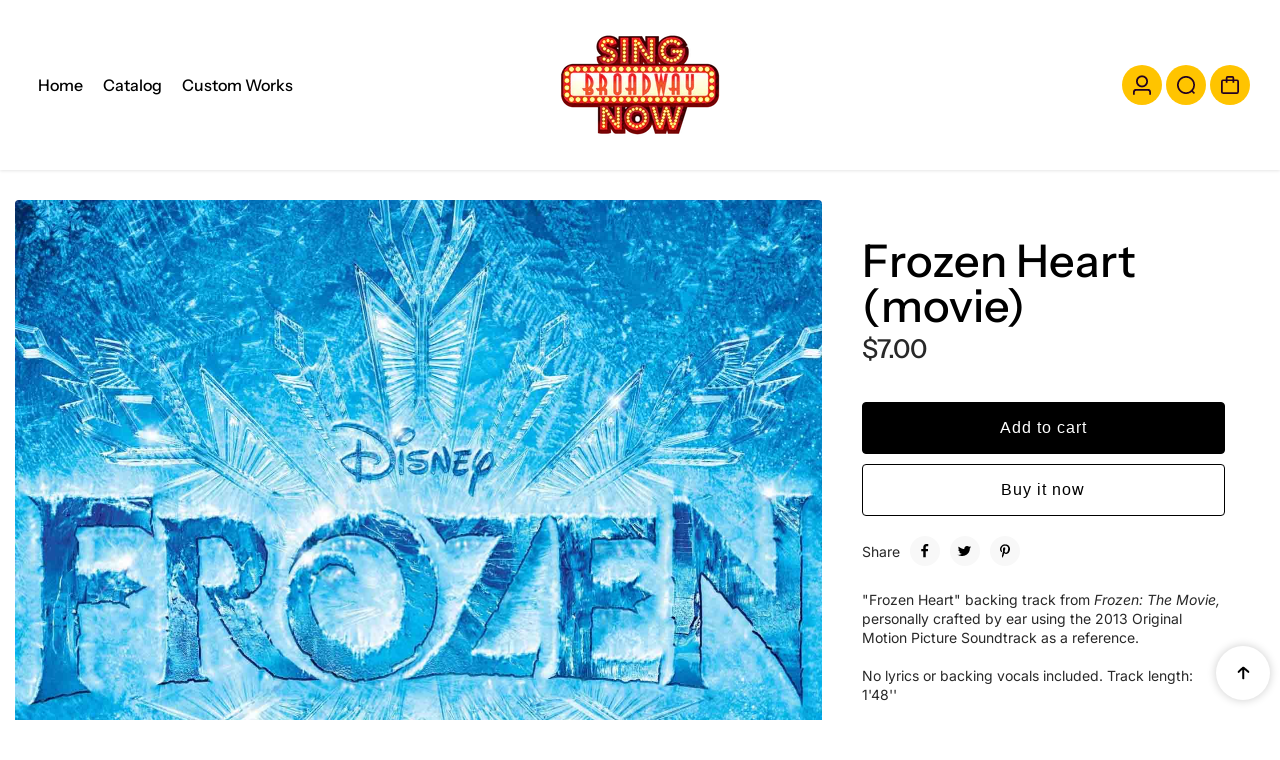

--- FILE ---
content_type: text/html; charset=utf-8
request_url: https://www.singbroadwaynow.com/products/frozen-heart
body_size: 27199
content:
<!doctype html>
<html class="no-js" lang="en">
  <head>
    <meta charset="utf-8">
    <meta http-equiv="X-UA-Compatible" content="IE=edge">
    <meta name="viewport" content="width=device-width,initial-scale=1">
    <meta name="theme-color" content="">
    <link rel="canonical" href="https://www.singbroadwaynow.com/products/frozen-heart">
    

<meta property="og:site_name" content="SingBroadwayNow">
<meta property="og:url" content="https://www.singbroadwaynow.com/products/frozen-heart">
<meta property="og:title" content="Frozen Heart (movie)">
<meta property="og:type" content="product">
<meta property="og:description" content="Frozen Heart backing track karaoke instrumental pista from Frozen the movie (2013)."><meta property="og:image" content="http://www.singbroadwaynow.com/cdn/shop/files/frozenmovie_11ba54d7-7999-46c7-b6e4-ef2fb9d640ab.jpg?v=1724111658">
  <meta property="og:image:secure_url" content="https://www.singbroadwaynow.com/cdn/shop/files/frozenmovie_11ba54d7-7999-46c7-b6e4-ef2fb9d640ab.jpg?v=1724111658">
  <meta property="og:image:width" content="1612">
  <meta property="og:image:height" content="1600"><meta property="og:price:amount" content="7.00">
  <meta property="og:price:currency" content="USD"><meta name="twitter:card" content="summary_large_image">
<meta name="twitter:title" content="Frozen Heart (movie)">
<meta name="twitter:description" content="Frozen Heart backing track karaoke instrumental pista from Frozen the movie (2013).">

<link rel="icon" type="image/png" href="//www.singbroadwaynow.com/cdn/shop/files/favicon_2247f72b-af07-492a-8e5f-12234c257b50.png?crop=center&height=32&v=1724099173&width=32"><link rel="preconnect" href="https://fonts.shopifycdn.com" crossorigin><title>
      Frozen Heart (movie)
 &ndash; SingBroadwayNow</title>

    
      <meta name="description" content="Frozen Heart backing track karaoke instrumental pista from Frozen the movie (2013).">
    
    <script>window.performance && window.performance.mark && window.performance.mark('shopify.content_for_header.start');</script><meta id="shopify-digital-wallet" name="shopify-digital-wallet" content="/8647862/digital_wallets/dialog">
<meta name="shopify-checkout-api-token" content="f3e0e9df04da8ae683ca4c6d315e7e66">
<meta id="in-context-paypal-metadata" data-shop-id="8647862" data-venmo-supported="false" data-environment="production" data-locale="en_US" data-paypal-v4="true" data-currency="USD">
<link rel="alternate" type="application/json+oembed" href="https://www.singbroadwaynow.com/products/frozen-heart.oembed">
<script async="async" src="/checkouts/internal/preloads.js?locale=en-US"></script>
<script id="shopify-features" type="application/json">{"accessToken":"f3e0e9df04da8ae683ca4c6d315e7e66","betas":["rich-media-storefront-analytics"],"domain":"www.singbroadwaynow.com","predictiveSearch":true,"shopId":8647862,"locale":"en"}</script>
<script>var Shopify = Shopify || {};
Shopify.shop = "singbroadway.myshopify.com";
Shopify.locale = "en";
Shopify.currency = {"active":"USD","rate":"1.0"};
Shopify.country = "US";
Shopify.theme = {"name":"Paris","id":171289215295,"schema_name":"Paris","schema_version":"1.2.0","theme_store_id":2702,"role":"main"};
Shopify.theme.handle = "null";
Shopify.theme.style = {"id":null,"handle":null};
Shopify.cdnHost = "www.singbroadwaynow.com/cdn";
Shopify.routes = Shopify.routes || {};
Shopify.routes.root = "/";</script>
<script type="module">!function(o){(o.Shopify=o.Shopify||{}).modules=!0}(window);</script>
<script>!function(o){function n(){var o=[];function n(){o.push(Array.prototype.slice.apply(arguments))}return n.q=o,n}var t=o.Shopify=o.Shopify||{};t.loadFeatures=n(),t.autoloadFeatures=n()}(window);</script>
<script id="shop-js-analytics" type="application/json">{"pageType":"product"}</script>
<script defer="defer" async type="module" src="//www.singbroadwaynow.com/cdn/shopifycloud/shop-js/modules/v2/client.init-shop-cart-sync_BdyHc3Nr.en.esm.js"></script>
<script defer="defer" async type="module" src="//www.singbroadwaynow.com/cdn/shopifycloud/shop-js/modules/v2/chunk.common_Daul8nwZ.esm.js"></script>
<script type="module">
  await import("//www.singbroadwaynow.com/cdn/shopifycloud/shop-js/modules/v2/client.init-shop-cart-sync_BdyHc3Nr.en.esm.js");
await import("//www.singbroadwaynow.com/cdn/shopifycloud/shop-js/modules/v2/chunk.common_Daul8nwZ.esm.js");

  window.Shopify.SignInWithShop?.initShopCartSync?.({"fedCMEnabled":true,"windoidEnabled":true});

</script>
<script>(function() {
  var isLoaded = false;
  function asyncLoad() {
    if (isLoaded) return;
    isLoaded = true;
    var urls = ["https:\/\/www.improvedcontactform.com\/icf.js?shop=singbroadway.myshopify.com","https:\/\/widgetic.com\/sdk\/sdk.js?shop=singbroadway.myshopify.com"];
    for (var i = 0; i < urls.length; i++) {
      var s = document.createElement('script');
      s.type = 'text/javascript';
      s.async = true;
      s.src = urls[i];
      var x = document.getElementsByTagName('script')[0];
      x.parentNode.insertBefore(s, x);
    }
  };
  if(window.attachEvent) {
    window.attachEvent('onload', asyncLoad);
  } else {
    window.addEventListener('load', asyncLoad, false);
  }
})();</script>
<script id="__st">var __st={"a":8647862,"offset":-10800,"reqid":"655bd1a4-37b6-4db5-86f4-26883c3c8a1f-1769003034","pageurl":"www.singbroadwaynow.com\/products\/frozen-heart","u":"9e41f8d17c7c","p":"product","rtyp":"product","rid":812652033};</script>
<script>window.ShopifyPaypalV4VisibilityTracking = true;</script>
<script id="captcha-bootstrap">!function(){'use strict';const t='contact',e='account',n='new_comment',o=[[t,t],['blogs',n],['comments',n],[t,'customer']],c=[[e,'customer_login'],[e,'guest_login'],[e,'recover_customer_password'],[e,'create_customer']],r=t=>t.map((([t,e])=>`form[action*='/${t}']:not([data-nocaptcha='true']) input[name='form_type'][value='${e}']`)).join(','),a=t=>()=>t?[...document.querySelectorAll(t)].map((t=>t.form)):[];function s(){const t=[...o],e=r(t);return a(e)}const i='password',u='form_key',d=['recaptcha-v3-token','g-recaptcha-response','h-captcha-response',i],f=()=>{try{return window.sessionStorage}catch{return}},m='__shopify_v',_=t=>t.elements[u];function p(t,e,n=!1){try{const o=window.sessionStorage,c=JSON.parse(o.getItem(e)),{data:r}=function(t){const{data:e,action:n}=t;return t[m]||n?{data:e,action:n}:{data:t,action:n}}(c);for(const[e,n]of Object.entries(r))t.elements[e]&&(t.elements[e].value=n);n&&o.removeItem(e)}catch(o){console.error('form repopulation failed',{error:o})}}const l='form_type',E='cptcha';function T(t){t.dataset[E]=!0}const w=window,h=w.document,L='Shopify',v='ce_forms',y='captcha';let A=!1;((t,e)=>{const n=(g='f06e6c50-85a8-45c8-87d0-21a2b65856fe',I='https://cdn.shopify.com/shopifycloud/storefront-forms-hcaptcha/ce_storefront_forms_captcha_hcaptcha.v1.5.2.iife.js',D={infoText:'Protected by hCaptcha',privacyText:'Privacy',termsText:'Terms'},(t,e,n)=>{const o=w[L][v],c=o.bindForm;if(c)return c(t,g,e,D).then(n);var r;o.q.push([[t,g,e,D],n]),r=I,A||(h.body.append(Object.assign(h.createElement('script'),{id:'captcha-provider',async:!0,src:r})),A=!0)});var g,I,D;w[L]=w[L]||{},w[L][v]=w[L][v]||{},w[L][v].q=[],w[L][y]=w[L][y]||{},w[L][y].protect=function(t,e){n(t,void 0,e),T(t)},Object.freeze(w[L][y]),function(t,e,n,w,h,L){const[v,y,A,g]=function(t,e,n){const i=e?o:[],u=t?c:[],d=[...i,...u],f=r(d),m=r(i),_=r(d.filter((([t,e])=>n.includes(e))));return[a(f),a(m),a(_),s()]}(w,h,L),I=t=>{const e=t.target;return e instanceof HTMLFormElement?e:e&&e.form},D=t=>v().includes(t);t.addEventListener('submit',(t=>{const e=I(t);if(!e)return;const n=D(e)&&!e.dataset.hcaptchaBound&&!e.dataset.recaptchaBound,o=_(e),c=g().includes(e)&&(!o||!o.value);(n||c)&&t.preventDefault(),c&&!n&&(function(t){try{if(!f())return;!function(t){const e=f();if(!e)return;const n=_(t);if(!n)return;const o=n.value;o&&e.removeItem(o)}(t);const e=Array.from(Array(32),(()=>Math.random().toString(36)[2])).join('');!function(t,e){_(t)||t.append(Object.assign(document.createElement('input'),{type:'hidden',name:u})),t.elements[u].value=e}(t,e),function(t,e){const n=f();if(!n)return;const o=[...t.querySelectorAll(`input[type='${i}']`)].map((({name:t})=>t)),c=[...d,...o],r={};for(const[a,s]of new FormData(t).entries())c.includes(a)||(r[a]=s);n.setItem(e,JSON.stringify({[m]:1,action:t.action,data:r}))}(t,e)}catch(e){console.error('failed to persist form',e)}}(e),e.submit())}));const S=(t,e)=>{t&&!t.dataset[E]&&(n(t,e.some((e=>e===t))),T(t))};for(const o of['focusin','change'])t.addEventListener(o,(t=>{const e=I(t);D(e)&&S(e,y())}));const B=e.get('form_key'),M=e.get(l),P=B&&M;t.addEventListener('DOMContentLoaded',(()=>{const t=y();if(P)for(const e of t)e.elements[l].value===M&&p(e,B);[...new Set([...A(),...v().filter((t=>'true'===t.dataset.shopifyCaptcha))])].forEach((e=>S(e,t)))}))}(h,new URLSearchParams(w.location.search),n,t,e,['guest_login'])})(!0,!1)}();</script>
<script integrity="sha256-4kQ18oKyAcykRKYeNunJcIwy7WH5gtpwJnB7kiuLZ1E=" data-source-attribution="shopify.loadfeatures" defer="defer" src="//www.singbroadwaynow.com/cdn/shopifycloud/storefront/assets/storefront/load_feature-a0a9edcb.js" crossorigin="anonymous"></script>
<script data-source-attribution="shopify.dynamic_checkout.dynamic.init">var Shopify=Shopify||{};Shopify.PaymentButton=Shopify.PaymentButton||{isStorefrontPortableWallets:!0,init:function(){window.Shopify.PaymentButton.init=function(){};var t=document.createElement("script");t.src="https://www.singbroadwaynow.com/cdn/shopifycloud/portable-wallets/latest/portable-wallets.en.js",t.type="module",document.head.appendChild(t)}};
</script>
<script data-source-attribution="shopify.dynamic_checkout.buyer_consent">
  function portableWalletsHideBuyerConsent(e){var t=document.getElementById("shopify-buyer-consent"),n=document.getElementById("shopify-subscription-policy-button");t&&n&&(t.classList.add("hidden"),t.setAttribute("aria-hidden","true"),n.removeEventListener("click",e))}function portableWalletsShowBuyerConsent(e){var t=document.getElementById("shopify-buyer-consent"),n=document.getElementById("shopify-subscription-policy-button");t&&n&&(t.classList.remove("hidden"),t.removeAttribute("aria-hidden"),n.addEventListener("click",e))}window.Shopify?.PaymentButton&&(window.Shopify.PaymentButton.hideBuyerConsent=portableWalletsHideBuyerConsent,window.Shopify.PaymentButton.showBuyerConsent=portableWalletsShowBuyerConsent);
</script>
<script>
  function portableWalletsCleanup(e){e&&e.src&&console.error("Failed to load portable wallets script "+e.src);var t=document.querySelectorAll("shopify-accelerated-checkout .shopify-payment-button__skeleton, shopify-accelerated-checkout-cart .wallet-cart-button__skeleton"),e=document.getElementById("shopify-buyer-consent");for(let e=0;e<t.length;e++)t[e].remove();e&&e.remove()}function portableWalletsNotLoadedAsModule(e){e instanceof ErrorEvent&&"string"==typeof e.message&&e.message.includes("import.meta")&&"string"==typeof e.filename&&e.filename.includes("portable-wallets")&&(window.removeEventListener("error",portableWalletsNotLoadedAsModule),window.Shopify.PaymentButton.failedToLoad=e,"loading"===document.readyState?document.addEventListener("DOMContentLoaded",window.Shopify.PaymentButton.init):window.Shopify.PaymentButton.init())}window.addEventListener("error",portableWalletsNotLoadedAsModule);
</script>

<script type="module" src="https://www.singbroadwaynow.com/cdn/shopifycloud/portable-wallets/latest/portable-wallets.en.js" onError="portableWalletsCleanup(this)" crossorigin="anonymous"></script>
<script nomodule>
  document.addEventListener("DOMContentLoaded", portableWalletsCleanup);
</script>

<link id="shopify-accelerated-checkout-styles" rel="stylesheet" media="screen" href="https://www.singbroadwaynow.com/cdn/shopifycloud/portable-wallets/latest/accelerated-checkout-backwards-compat.css" crossorigin="anonymous">
<style id="shopify-accelerated-checkout-cart">
        #shopify-buyer-consent {
  margin-top: 1em;
  display: inline-block;
  width: 100%;
}

#shopify-buyer-consent.hidden {
  display: none;
}

#shopify-subscription-policy-button {
  background: none;
  border: none;
  padding: 0;
  text-decoration: underline;
  font-size: inherit;
  cursor: pointer;
}

#shopify-subscription-policy-button::before {
  box-shadow: none;
}

      </style>

<script>window.performance && window.performance.mark && window.performance.mark('shopify.content_for_header.end');</script>
    

<style>
    @font-face {
  font-family: Inter;
  font-weight: 400;
  font-style: normal;
  font-display: swap;
  src: url("//www.singbroadwaynow.com/cdn/fonts/inter/inter_n4.b2a3f24c19b4de56e8871f609e73ca7f6d2e2bb9.woff2") format("woff2"),
       url("//www.singbroadwaynow.com/cdn/fonts/inter/inter_n4.af8052d517e0c9ffac7b814872cecc27ae1fa132.woff") format("woff");
}

    @font-face {
  font-family: Inter;
  font-weight: 700;
  font-style: normal;
  font-display: swap;
  src: url("//www.singbroadwaynow.com/cdn/fonts/inter/inter_n7.02711e6b374660cfc7915d1afc1c204e633421e4.woff2") format("woff2"),
       url("//www.singbroadwaynow.com/cdn/fonts/inter/inter_n7.6dab87426f6b8813070abd79972ceaf2f8d3b012.woff") format("woff");
}

    @font-face {
  font-family: Inter;
  font-weight: 400;
  font-style: italic;
  font-display: swap;
  src: url("//www.singbroadwaynow.com/cdn/fonts/inter/inter_i4.feae1981dda792ab80d117249d9c7e0f1017e5b3.woff2") format("woff2"),
       url("//www.singbroadwaynow.com/cdn/fonts/inter/inter_i4.62773b7113d5e5f02c71486623cf828884c85c6e.woff") format("woff");
}

    @font-face {
  font-family: Inter;
  font-weight: 700;
  font-style: italic;
  font-display: swap;
  src: url("//www.singbroadwaynow.com/cdn/fonts/inter/inter_i7.b377bcd4cc0f160622a22d638ae7e2cd9b86ea4c.woff2") format("woff2"),
       url("//www.singbroadwaynow.com/cdn/fonts/inter/inter_i7.7c69a6a34e3bb44fcf6f975857e13b9a9b25beb4.woff") format("woff");
}

    @font-face {
  font-family: "Instrument Sans";
  font-weight: 500;
  font-style: normal;
  font-display: swap;
  src: url("//www.singbroadwaynow.com/cdn/fonts/instrument_sans/instrumentsans_n5.1ce463e1cc056566f977610764d93d4704464858.woff2") format("woff2"),
       url("//www.singbroadwaynow.com/cdn/fonts/instrument_sans/instrumentsans_n5.9079eb7bba230c9d8d8d3a7d101aa9d9f40b6d14.woff") format("woff");
}


  :root {
    --textFontFamily: Inter, sans-serif;
    --textFontStyle: normal;
    --textFontWeight: 400;
    --textFontStyle: 700;

    --textFontScale: 1.0;
    --textLetterSpacing: 0px;
    --bodyTextLineHeight: 1.4;

    --headingFontFamily: "Instrument Sans", sans-serif;
    --headingFontStyle: normal;
    --headingFontWeight: 500;
    --headingLetterSpacing: 0px;
    --headingTextTransform: 800;

    --headingFontScale: 1.0;
    --headingBaseLineHeight: 1;

    --colorSaleBadge: #ffffff;
    --bgSaleBadge: #3f8146;
    --colorSoldBadge:#FFFFFF;
    --bgSoldBadge: #ec7979;
    --colorCustomBadge: #ffffff;
    --bgCustomBadge: #6ea1f5;
    --dividerColor: #cccccc;

   --imageBg: #f1f1f1;
   --shadowColor: 0,0,0;
   --shadowOpacity:0.1;
   --sideLayerBg: 0,0,0;
   --colorPreorderBadge: #46380C;
   --bgPreorderBadge: #FFC400;
   --successMsgText:  #ffffff;
   --successMsgbg:  #126e00;
   --errorsMsgText:#FFFFFF;
   --errorMsgbg: #ec7979;

    --headerBgColor:  #FFFFFF;
    --headerTransparentColor:  #000000;
    --headerTextColor: #000000;
    --headerTextHoverColor: #ffc400;

      --header-icon-color: #220022;
    --header-icon-bgcolor:#FFC400;
     --header-icon-color-hover: #000000;


    --submenuBgColor: #ffffff;
    --submenuTextColor: #000000;
    --submenuTextHoverColor:#FFC400;

    --footerBgColor: #ffffff;
    --footerHeadingColor: #000000;
    --footerTextColor: #000000;
    --footerTextHoverColor: #ffc400;
    --footerBorderColor: #cccccc;
    --footerLinkColor:#5b5b5b;


    --textXXLarge: calc(var(--textFontScale) * 24px);
    --textXLarge: calc(var(--textFontScale) * 20px);
    --textLarge: calc(var(--textFontScale) * 18px);
    --textMedium: calc(var(--textFontScale) * 16px);
    --textBase: calc(var(--textFontScale) * 14px);
    --textMSmall: calc(var(--textFontScale) * 13px);
    --textSmall: calc(var(--textFontScale) * 12px);
    --textXsmall: calc(var(--textFontScale) * 10px);
    --dividerColor: #cccccc;
    --h1Text: 45px;
    --h2TextLarge: 38px;
    --h2TextMedium: 32px;
    --h2Text: 26px;
    --h3Text: 22px;
    --h4Text: 20px;
    --h5Text: 18px;
    --h6Text: 16px;

    /* =========== New Variables ========== */
    --inventoryTextinstock: #279A4B;
    --inventoryTextlowstock: #e97f32;
    --inventoryTextoutstock: #f25555;

    --boxRadius: 4px;
    --productRadius:4px;
    --inputRadius: 4px;
    --btnRadius: 4px;

  }

   :root,
     .primary-scheme{
      --bodyColor: #ffffff;
      --bodyForegroundColor: #f8f8f8;
      --bodyTextColor: #282828;
      --mainHeadingColor: #000000;

      --btnBgColor: #000000;
      --btnTextColor: #ffffff;
      --btnBorderColor: #000000;
      --btnBgHoverColor: #dfdfdf;
      --btnTextHoverColor: #000000;
      --btnBorderHoverColor: #dfdfdf;

      --borderColor: #f1f1f1;
      --colorLink: #ffc400;
      --bgColorForm: #ffffff;
      --colorFormBorder:#d6d6d6;
      --colorFormInput:#5c5d5d;
     }

  
     .secondary-scheme{
      --bodyColor: #282323;
      --bodyForegroundColor: #433f3f;
      --bodyTextColor: #ffffff;
      --mainHeadingColor: #ffffff;

      --btnBgColor: #ffffff;
      --btnTextColor: #000000;
      --btnBorderColor: #ffffff;
      --btnBgHoverColor: #000000;
      --btnTextHoverColor: #ffffff;
      --btnBorderHoverColor: #ffffff;

      --borderColor: #433f3f;
      --colorLink: #798aec;
      --bgColorForm: #ffffff;
      --colorFormBorder:#cccccc;
      --colorFormInput:#5c5d5d;
     }

  
     .tertiary-scheme{
      --bodyColor: #262831;
      --bodyForegroundColor: #ffc1c1;
      --bodyTextColor: #ffffff;
      --mainHeadingColor: #ffffff;

      --btnBgColor: #8219f5;
      --btnTextColor: #ffffff;
      --btnBorderColor: #ffffff;
      --btnBgHoverColor: #ffffff;
      --btnTextHoverColor: #ffffff;
      --btnBorderHoverColor: #ffffff;

      --borderColor: #3c3e4a;
      --colorLink: #ffc400;
      --bgColorForm: #525562;
      --colorFormBorder:#525562;
      --colorFormInput:#cecece;
     }

  
     .quaternary-scheme{
      --bodyColor: #e9ebec;
      --bodyForegroundColor: #ffffff;
      --bodyTextColor: #000000;
      --mainHeadingColor: #000000;

      --btnBgColor: #000000;
      --btnTextColor: #ffffff;
      --btnBorderColor: #000000;
      --btnBgHoverColor: #b1ed66;
      --btnTextHoverColor: #000000;
      --btnBorderHoverColor: #db19f5;

      --borderColor: #eeebeb;
      --colorLink: #ffc400;
      --bgColorForm: #ffffff;
      --colorFormBorder:#e9e9e9;
      --colorFormInput:#5c5656;
     }

  
     .scheme-10d07f3f-8a29-4d3b-a1e9-97a250b6a1a9-scheme{
      --bodyColor: #262248;
      --bodyForegroundColor: #ffffff;
      --bodyTextColor: #000000;
      --mainHeadingColor: #ffffff;

      --btnBgColor: #8219f5;
      --btnTextColor: #f9f9f9;
      --btnBorderColor: #8219f5;
      --btnBgHoverColor: #450887;
      --btnTextHoverColor: #ffffff;
      --btnBorderHoverColor: #450887;

      --borderColor: #e9e9e9;
      --colorLink: #ffc400;
      --bgColorForm: #ffffff;
      --colorFormBorder:#d6d6d6;
      --colorFormInput:#5c5d5d;
     }

  

   @media only screen and (max-width:767px) {
     /* :root {
      --boxRadius: px;
      --productRadius:px;
      --inputRadius: px;
      --btnRadius: px;
     } */
   }
</style>

    <link rel="preload" as="style" href="//www.singbroadwaynow.com/cdn/shop/t/8/assets/flickity.min.css?v=47264383896884239711723234268">

<link rel="preload" as="style" href="//www.singbroadwaynow.com/cdn/shop/t/8/assets/theme.css?v=180672553199382046261746115223">
<link rel="preload" as="style" href="//www.singbroadwaynow.com/cdn/shop/t/8/assets/parallax-min.css?v=147161673224174076941723234268">

<link rel="preload" as="style" href="//www.singbroadwaynow.com/cdn/shop/t/8/assets/base.css?v=19686952943820892051746115221">
<link rel="preload" as="style" href="//www.singbroadwaynow.com/cdn/shop/t/8/assets/header.css?v=116132806131208467441723234268">
<link rel="preload" as="style" href="//www.singbroadwaynow.com/cdn/shop/t/8/assets/footer.css?v=109264850323076492941723234268">
<link rel="preload" as="style" href="//www.singbroadwaynow.com/cdn/shop/t/8/assets/responsive.css?v=183223023137945553711746115223">
<link rel="preload" as="style" href="//www.singbroadwaynow.com/cdn/shop/t/8/assets/cart.css?v=5827027262953593291723234268">
<link href="//www.singbroadwaynow.com/cdn/shop/t/8/assets/animation.css?v=124228505344924077241723234268" rel="stylesheet" type="text/css" media="all" />
<link href="//www.singbroadwaynow.com/cdn/shop/t/8/assets/parallax-min.css?v=147161673224174076941723234268" rel="stylesheet" type="text/css" media="all" />
<link href="//www.singbroadwaynow.com/cdn/shop/t/8/assets/flickity.min.css?v=47264383896884239711723234268" rel="stylesheet" type="text/css" media="all" />
<link href="//www.singbroadwaynow.com/cdn/shop/t/8/assets/theme.css?v=180672553199382046261746115223" rel="stylesheet" type="text/css" media="all" />
<link href="//www.singbroadwaynow.com/cdn/shop/t/8/assets/header.css?v=116132806131208467441723234268" rel="stylesheet" type="text/css" media="all" />
<link href="//www.singbroadwaynow.com/cdn/shop/t/8/assets/footer.css?v=109264850323076492941723234268" rel="stylesheet" type="text/css" media="all" />
<link href="//www.singbroadwaynow.com/cdn/shop/t/8/assets/cart.css?v=5827027262953593291723234268" rel="stylesheet" type="text/css" media="all" />
<link href="//www.singbroadwaynow.com/cdn/shop/t/8/assets/base.css?v=19686952943820892051746115221" rel="stylesheet" type="text/css" media="all" />
<link href="//www.singbroadwaynow.com/cdn/shop/t/8/assets/responsive.css?v=183223023137945553711746115223" rel="stylesheet" type="text/css" media="all" />

<style>
   
  
  
</style>
<script>
window.routes = {
    cart_add_url: '/cart/add',
    cart_change_url: '/cart/change',
    cart_update_url: '/cart/update',
    cart_url: '/cart',
    predictive_search_url:'/search/suggest'
 
};

window.cartStrings = {
    error: `There was an error while updating your cart. Please try again.`,
    quantityError: `You can only add  of this item to your cart.`,
    empty: `Your cart is empty`,
    shop_now: `Shop Now`
}
  window.variantStrings = {
    addToCart: `Add to cart`,
    soldOut: `Sold out`,
    unavailable: `Unavailable`,
    unavailable_with_option: ` - Unavailable`
}
window.cartStrings = {
  error: `There was an error while updating your cart. Please try again.`,
  quantityError: `You can only add [quantity] of this item to your cart.`,
};

const animationCheck = false;
const googleMapApiKey = ``;
const mapID = ``;
const currencyRate = `1000`;
const shippingmessage = `Need ||price|| for free shipping`;
const shippingsuccessmessage = `Congrats! You're qualified for free shipping!`;

const shippingStatus =false
const ON_CHANGE_DEBOUNCE_TIMER = 300;
const PUB_SUB_EVENTS = {
  cartUpdate: 'cart-update',
  quantityUpdate: 'quantity-update',
  variantChange: 'variant-change',
  cartError: 'cart-error'
};
  const storeLoader='<div class="loader-state"><svg height="18" width="18" class="loader-icon"><circle r="7" cx="9" cy="9"></circle><circle stroke-dasharray="87.96459430051421 87.96459430051421" r="7" cx="9" cy="9"></circle></svg></div>';
</script>

<script src="//www.singbroadwaynow.com/cdn/shop/t/8/assets/jquery.min.js?v=58984220301200067091723234268" defer></script>
<script src="//www.singbroadwaynow.com/cdn/shop/t/8/assets/lazysizes.min.js?v=71132240861517838051723234268" defer></script>


<script src="//www.singbroadwaynow.com/cdn/shop/t/8/assets/flickity.min.js?v=100508278618173937121723234268" defer></script>

<script src="//www.singbroadwaynow.com/cdn/shop/t/8/assets/header.js?v=97397873141259260881723234268" defer></script>
<script src="//www.singbroadwaynow.com/cdn/shop/t/8/assets/common.js?v=7962829688976075491723234268" defer></script>
<script src="//www.singbroadwaynow.com/cdn/shop/t/8/assets/popup-drawer.js?v=3098049702617414301723234268" defer></script>
<script src="//www.singbroadwaynow.com/cdn/shop/t/8/assets/pickup-availability.js?v=114203327583584521271723234268" defer></script>

<script src="//www.singbroadwaynow.com/cdn/shop/t/8/assets/theme.js?v=13565352677131836101737473291" defer></script>
<script src="//www.singbroadwaynow.com/cdn/shop/t/8/assets/quick-view.js?v=81345697030904603371723234268" defer></script>
<script src="//www.singbroadwaynow.com/cdn/shop/t/8/assets/cart-drawer.js?v=156479567798231491351723234268" defer></script>
<script src="//www.singbroadwaynow.com/cdn/shop/t/8/assets/cart.js?v=21740787495292562381746115222" defer></script>
<script src="//www.singbroadwaynow.com/cdn/shop/t/8/assets/gift-wrapping.js?v=154970504256880401431723234268" defer></script>
<script src="//www.singbroadwaynow.com/cdn/shop/t/8/assets/product-form.js?v=142005184547352561141723234268" defer></script>
<script src="//www.singbroadwaynow.com/cdn/shop/t/8/assets/recipient-form.js?v=129351763397978635901723234268" defer></script>
<script src="//www.singbroadwaynow.com/cdn/shop/t/8/assets/player.js?v=16688767822142665341723234268" defer></script>
<script src="//www.singbroadwaynow.com/cdn/shop/t/8/assets/parallax-min.js?v=62074607397932504811723234268" defer></script>

    <script>
      document.documentElement.className = document.documentElement.className.replace('no-js', 'js');
      if (Shopify.designMode) {
        document.documentElement.classList.add('shopify-design-mode');
      }
    </script>
  <link href="https://monorail-edge.shopifysvc.com" rel="dns-prefetch">
<script>(function(){if ("sendBeacon" in navigator && "performance" in window) {try {var session_token_from_headers = performance.getEntriesByType('navigation')[0].serverTiming.find(x => x.name == '_s').description;} catch {var session_token_from_headers = undefined;}var session_cookie_matches = document.cookie.match(/_shopify_s=([^;]*)/);var session_token_from_cookie = session_cookie_matches && session_cookie_matches.length === 2 ? session_cookie_matches[1] : "";var session_token = session_token_from_headers || session_token_from_cookie || "";function handle_abandonment_event(e) {var entries = performance.getEntries().filter(function(entry) {return /monorail-edge.shopifysvc.com/.test(entry.name);});if (!window.abandonment_tracked && entries.length === 0) {window.abandonment_tracked = true;var currentMs = Date.now();var navigation_start = performance.timing.navigationStart;var payload = {shop_id: 8647862,url: window.location.href,navigation_start,duration: currentMs - navigation_start,session_token,page_type: "product"};window.navigator.sendBeacon("https://monorail-edge.shopifysvc.com/v1/produce", JSON.stringify({schema_id: "online_store_buyer_site_abandonment/1.1",payload: payload,metadata: {event_created_at_ms: currentMs,event_sent_at_ms: currentMs}}));}}window.addEventListener('pagehide', handle_abandonment_event);}}());</script>
<script id="web-pixels-manager-setup">(function e(e,d,r,n,o){if(void 0===o&&(o={}),!Boolean(null===(a=null===(i=window.Shopify)||void 0===i?void 0:i.analytics)||void 0===a?void 0:a.replayQueue)){var i,a;window.Shopify=window.Shopify||{};var t=window.Shopify;t.analytics=t.analytics||{};var s=t.analytics;s.replayQueue=[],s.publish=function(e,d,r){return s.replayQueue.push([e,d,r]),!0};try{self.performance.mark("wpm:start")}catch(e){}var l=function(){var e={modern:/Edge?\/(1{2}[4-9]|1[2-9]\d|[2-9]\d{2}|\d{4,})\.\d+(\.\d+|)|Firefox\/(1{2}[4-9]|1[2-9]\d|[2-9]\d{2}|\d{4,})\.\d+(\.\d+|)|Chrom(ium|e)\/(9{2}|\d{3,})\.\d+(\.\d+|)|(Maci|X1{2}).+ Version\/(15\.\d+|(1[6-9]|[2-9]\d|\d{3,})\.\d+)([,.]\d+|)( \(\w+\)|)( Mobile\/\w+|) Safari\/|Chrome.+OPR\/(9{2}|\d{3,})\.\d+\.\d+|(CPU[ +]OS|iPhone[ +]OS|CPU[ +]iPhone|CPU IPhone OS|CPU iPad OS)[ +]+(15[._]\d+|(1[6-9]|[2-9]\d|\d{3,})[._]\d+)([._]\d+|)|Android:?[ /-](13[3-9]|1[4-9]\d|[2-9]\d{2}|\d{4,})(\.\d+|)(\.\d+|)|Android.+Firefox\/(13[5-9]|1[4-9]\d|[2-9]\d{2}|\d{4,})\.\d+(\.\d+|)|Android.+Chrom(ium|e)\/(13[3-9]|1[4-9]\d|[2-9]\d{2}|\d{4,})\.\d+(\.\d+|)|SamsungBrowser\/([2-9]\d|\d{3,})\.\d+/,legacy:/Edge?\/(1[6-9]|[2-9]\d|\d{3,})\.\d+(\.\d+|)|Firefox\/(5[4-9]|[6-9]\d|\d{3,})\.\d+(\.\d+|)|Chrom(ium|e)\/(5[1-9]|[6-9]\d|\d{3,})\.\d+(\.\d+|)([\d.]+$|.*Safari\/(?![\d.]+ Edge\/[\d.]+$))|(Maci|X1{2}).+ Version\/(10\.\d+|(1[1-9]|[2-9]\d|\d{3,})\.\d+)([,.]\d+|)( \(\w+\)|)( Mobile\/\w+|) Safari\/|Chrome.+OPR\/(3[89]|[4-9]\d|\d{3,})\.\d+\.\d+|(CPU[ +]OS|iPhone[ +]OS|CPU[ +]iPhone|CPU IPhone OS|CPU iPad OS)[ +]+(10[._]\d+|(1[1-9]|[2-9]\d|\d{3,})[._]\d+)([._]\d+|)|Android:?[ /-](13[3-9]|1[4-9]\d|[2-9]\d{2}|\d{4,})(\.\d+|)(\.\d+|)|Mobile Safari.+OPR\/([89]\d|\d{3,})\.\d+\.\d+|Android.+Firefox\/(13[5-9]|1[4-9]\d|[2-9]\d{2}|\d{4,})\.\d+(\.\d+|)|Android.+Chrom(ium|e)\/(13[3-9]|1[4-9]\d|[2-9]\d{2}|\d{4,})\.\d+(\.\d+|)|Android.+(UC? ?Browser|UCWEB|U3)[ /]?(15\.([5-9]|\d{2,})|(1[6-9]|[2-9]\d|\d{3,})\.\d+)\.\d+|SamsungBrowser\/(5\.\d+|([6-9]|\d{2,})\.\d+)|Android.+MQ{2}Browser\/(14(\.(9|\d{2,})|)|(1[5-9]|[2-9]\d|\d{3,})(\.\d+|))(\.\d+|)|K[Aa][Ii]OS\/(3\.\d+|([4-9]|\d{2,})\.\d+)(\.\d+|)/},d=e.modern,r=e.legacy,n=navigator.userAgent;return n.match(d)?"modern":n.match(r)?"legacy":"unknown"}(),u="modern"===l?"modern":"legacy",c=(null!=n?n:{modern:"",legacy:""})[u],f=function(e){return[e.baseUrl,"/wpm","/b",e.hashVersion,"modern"===e.buildTarget?"m":"l",".js"].join("")}({baseUrl:d,hashVersion:r,buildTarget:u}),m=function(e){var d=e.version,r=e.bundleTarget,n=e.surface,o=e.pageUrl,i=e.monorailEndpoint;return{emit:function(e){var a=e.status,t=e.errorMsg,s=(new Date).getTime(),l=JSON.stringify({metadata:{event_sent_at_ms:s},events:[{schema_id:"web_pixels_manager_load/3.1",payload:{version:d,bundle_target:r,page_url:o,status:a,surface:n,error_msg:t},metadata:{event_created_at_ms:s}}]});if(!i)return console&&console.warn&&console.warn("[Web Pixels Manager] No Monorail endpoint provided, skipping logging."),!1;try{return self.navigator.sendBeacon.bind(self.navigator)(i,l)}catch(e){}var u=new XMLHttpRequest;try{return u.open("POST",i,!0),u.setRequestHeader("Content-Type","text/plain"),u.send(l),!0}catch(e){return console&&console.warn&&console.warn("[Web Pixels Manager] Got an unhandled error while logging to Monorail."),!1}}}}({version:r,bundleTarget:l,surface:e.surface,pageUrl:self.location.href,monorailEndpoint:e.monorailEndpoint});try{o.browserTarget=l,function(e){var d=e.src,r=e.async,n=void 0===r||r,o=e.onload,i=e.onerror,a=e.sri,t=e.scriptDataAttributes,s=void 0===t?{}:t,l=document.createElement("script"),u=document.querySelector("head"),c=document.querySelector("body");if(l.async=n,l.src=d,a&&(l.integrity=a,l.crossOrigin="anonymous"),s)for(var f in s)if(Object.prototype.hasOwnProperty.call(s,f))try{l.dataset[f]=s[f]}catch(e){}if(o&&l.addEventListener("load",o),i&&l.addEventListener("error",i),u)u.appendChild(l);else{if(!c)throw new Error("Did not find a head or body element to append the script");c.appendChild(l)}}({src:f,async:!0,onload:function(){if(!function(){var e,d;return Boolean(null===(d=null===(e=window.Shopify)||void 0===e?void 0:e.analytics)||void 0===d?void 0:d.initialized)}()){var d=window.webPixelsManager.init(e)||void 0;if(d){var r=window.Shopify.analytics;r.replayQueue.forEach((function(e){var r=e[0],n=e[1],o=e[2];d.publishCustomEvent(r,n,o)})),r.replayQueue=[],r.publish=d.publishCustomEvent,r.visitor=d.visitor,r.initialized=!0}}},onerror:function(){return m.emit({status:"failed",errorMsg:"".concat(f," has failed to load")})},sri:function(e){var d=/^sha384-[A-Za-z0-9+/=]+$/;return"string"==typeof e&&d.test(e)}(c)?c:"",scriptDataAttributes:o}),m.emit({status:"loading"})}catch(e){m.emit({status:"failed",errorMsg:(null==e?void 0:e.message)||"Unknown error"})}}})({shopId: 8647862,storefrontBaseUrl: "https://www.singbroadwaynow.com",extensionsBaseUrl: "https://extensions.shopifycdn.com/cdn/shopifycloud/web-pixels-manager",monorailEndpoint: "https://monorail-edge.shopifysvc.com/unstable/produce_batch",surface: "storefront-renderer",enabledBetaFlags: ["2dca8a86"],webPixelsConfigList: [{"id":"1079804223","configuration":"{\"pixel_id\":\"616924787398836\",\"pixel_type\":\"facebook_pixel\"}","eventPayloadVersion":"v1","runtimeContext":"OPEN","scriptVersion":"ca16bc87fe92b6042fbaa3acc2fbdaa6","type":"APP","apiClientId":2329312,"privacyPurposes":["ANALYTICS","MARKETING","SALE_OF_DATA"],"dataSharingAdjustments":{"protectedCustomerApprovalScopes":["read_customer_address","read_customer_email","read_customer_name","read_customer_personal_data","read_customer_phone"]}},{"id":"1078821183","configuration":"{\"config\":\"{\\\"pixel_id\\\":\\\"G-0S6QS6P2NY\\\",\\\"target_country\\\":\\\"US\\\",\\\"gtag_events\\\":[{\\\"type\\\":\\\"search\\\",\\\"action_label\\\":\\\"G-0S6QS6P2NY\\\"},{\\\"type\\\":\\\"begin_checkout\\\",\\\"action_label\\\":\\\"G-0S6QS6P2NY\\\"},{\\\"type\\\":\\\"view_item\\\",\\\"action_label\\\":[\\\"G-0S6QS6P2NY\\\",\\\"MC-2B0Y8B3FWG\\\"]},{\\\"type\\\":\\\"purchase\\\",\\\"action_label\\\":[\\\"G-0S6QS6P2NY\\\",\\\"MC-2B0Y8B3FWG\\\"]},{\\\"type\\\":\\\"page_view\\\",\\\"action_label\\\":[\\\"G-0S6QS6P2NY\\\",\\\"MC-2B0Y8B3FWG\\\"]},{\\\"type\\\":\\\"add_payment_info\\\",\\\"action_label\\\":\\\"G-0S6QS6P2NY\\\"},{\\\"type\\\":\\\"add_to_cart\\\",\\\"action_label\\\":\\\"G-0S6QS6P2NY\\\"}],\\\"enable_monitoring_mode\\\":false}\"}","eventPayloadVersion":"v1","runtimeContext":"OPEN","scriptVersion":"b2a88bafab3e21179ed38636efcd8a93","type":"APP","apiClientId":1780363,"privacyPurposes":[],"dataSharingAdjustments":{"protectedCustomerApprovalScopes":["read_customer_address","read_customer_email","read_customer_name","read_customer_personal_data","read_customer_phone"]}},{"id":"85033279","eventPayloadVersion":"1","runtimeContext":"LAX","scriptVersion":"1","type":"CUSTOM","privacyPurposes":["ANALYTICS","MARKETING","SALE_OF_DATA"],"name":"StoreYa Google Ads"},{"id":"137134399","eventPayloadVersion":"v1","runtimeContext":"LAX","scriptVersion":"1","type":"CUSTOM","privacyPurposes":["MARKETING"],"name":"Meta pixel (migrated)"},{"id":"shopify-app-pixel","configuration":"{}","eventPayloadVersion":"v1","runtimeContext":"STRICT","scriptVersion":"0450","apiClientId":"shopify-pixel","type":"APP","privacyPurposes":["ANALYTICS","MARKETING"]},{"id":"shopify-custom-pixel","eventPayloadVersion":"v1","runtimeContext":"LAX","scriptVersion":"0450","apiClientId":"shopify-pixel","type":"CUSTOM","privacyPurposes":["ANALYTICS","MARKETING"]}],isMerchantRequest: false,initData: {"shop":{"name":"SingBroadwayNow","paymentSettings":{"currencyCode":"USD"},"myshopifyDomain":"singbroadway.myshopify.com","countryCode":"AR","storefrontUrl":"https:\/\/www.singbroadwaynow.com"},"customer":null,"cart":null,"checkout":null,"productVariants":[{"price":{"amount":7.0,"currencyCode":"USD"},"product":{"title":"Frozen Heart (movie)","vendor":"SingBroadwayNow","id":"812652033","untranslatedTitle":"Frozen Heart (movie)","url":"\/products\/frozen-heart","type":""},"id":"2266394369","image":{"src":"\/\/www.singbroadwaynow.com\/cdn\/shop\/files\/frozenmovie_11ba54d7-7999-46c7-b6e4-ef2fb9d640ab.jpg?v=1724111658"},"sku":"","title":"Default Title","untranslatedTitle":"Default Title"}],"purchasingCompany":null},},"https://www.singbroadwaynow.com/cdn","fcfee988w5aeb613cpc8e4bc33m6693e112",{"modern":"","legacy":""},{"shopId":"8647862","storefrontBaseUrl":"https:\/\/www.singbroadwaynow.com","extensionBaseUrl":"https:\/\/extensions.shopifycdn.com\/cdn\/shopifycloud\/web-pixels-manager","surface":"storefront-renderer","enabledBetaFlags":"[\"2dca8a86\"]","isMerchantRequest":"false","hashVersion":"fcfee988w5aeb613cpc8e4bc33m6693e112","publish":"custom","events":"[[\"page_viewed\",{}],[\"product_viewed\",{\"productVariant\":{\"price\":{\"amount\":7.0,\"currencyCode\":\"USD\"},\"product\":{\"title\":\"Frozen Heart (movie)\",\"vendor\":\"SingBroadwayNow\",\"id\":\"812652033\",\"untranslatedTitle\":\"Frozen Heart (movie)\",\"url\":\"\/products\/frozen-heart\",\"type\":\"\"},\"id\":\"2266394369\",\"image\":{\"src\":\"\/\/www.singbroadwaynow.com\/cdn\/shop\/files\/frozenmovie_11ba54d7-7999-46c7-b6e4-ef2fb9d640ab.jpg?v=1724111658\"},\"sku\":\"\",\"title\":\"Default Title\",\"untranslatedTitle\":\"Default Title\"}}]]"});</script><script>
  window.ShopifyAnalytics = window.ShopifyAnalytics || {};
  window.ShopifyAnalytics.meta = window.ShopifyAnalytics.meta || {};
  window.ShopifyAnalytics.meta.currency = 'USD';
  var meta = {"product":{"id":812652033,"gid":"gid:\/\/shopify\/Product\/812652033","vendor":"SingBroadwayNow","type":"","handle":"frozen-heart","variants":[{"id":2266394369,"price":700,"name":"Frozen Heart (movie)","public_title":null,"sku":""}],"remote":false},"page":{"pageType":"product","resourceType":"product","resourceId":812652033,"requestId":"655bd1a4-37b6-4db5-86f4-26883c3c8a1f-1769003034"}};
  for (var attr in meta) {
    window.ShopifyAnalytics.meta[attr] = meta[attr];
  }
</script>
<script class="analytics">
  (function () {
    var customDocumentWrite = function(content) {
      var jquery = null;

      if (window.jQuery) {
        jquery = window.jQuery;
      } else if (window.Checkout && window.Checkout.$) {
        jquery = window.Checkout.$;
      }

      if (jquery) {
        jquery('body').append(content);
      }
    };

    var hasLoggedConversion = function(token) {
      if (token) {
        return document.cookie.indexOf('loggedConversion=' + token) !== -1;
      }
      return false;
    }

    var setCookieIfConversion = function(token) {
      if (token) {
        var twoMonthsFromNow = new Date(Date.now());
        twoMonthsFromNow.setMonth(twoMonthsFromNow.getMonth() + 2);

        document.cookie = 'loggedConversion=' + token + '; expires=' + twoMonthsFromNow;
      }
    }

    var trekkie = window.ShopifyAnalytics.lib = window.trekkie = window.trekkie || [];
    if (trekkie.integrations) {
      return;
    }
    trekkie.methods = [
      'identify',
      'page',
      'ready',
      'track',
      'trackForm',
      'trackLink'
    ];
    trekkie.factory = function(method) {
      return function() {
        var args = Array.prototype.slice.call(arguments);
        args.unshift(method);
        trekkie.push(args);
        return trekkie;
      };
    };
    for (var i = 0; i < trekkie.methods.length; i++) {
      var key = trekkie.methods[i];
      trekkie[key] = trekkie.factory(key);
    }
    trekkie.load = function(config) {
      trekkie.config = config || {};
      trekkie.config.initialDocumentCookie = document.cookie;
      var first = document.getElementsByTagName('script')[0];
      var script = document.createElement('script');
      script.type = 'text/javascript';
      script.onerror = function(e) {
        var scriptFallback = document.createElement('script');
        scriptFallback.type = 'text/javascript';
        scriptFallback.onerror = function(error) {
                var Monorail = {
      produce: function produce(monorailDomain, schemaId, payload) {
        var currentMs = new Date().getTime();
        var event = {
          schema_id: schemaId,
          payload: payload,
          metadata: {
            event_created_at_ms: currentMs,
            event_sent_at_ms: currentMs
          }
        };
        return Monorail.sendRequest("https://" + monorailDomain + "/v1/produce", JSON.stringify(event));
      },
      sendRequest: function sendRequest(endpointUrl, payload) {
        // Try the sendBeacon API
        if (window && window.navigator && typeof window.navigator.sendBeacon === 'function' && typeof window.Blob === 'function' && !Monorail.isIos12()) {
          var blobData = new window.Blob([payload], {
            type: 'text/plain'
          });

          if (window.navigator.sendBeacon(endpointUrl, blobData)) {
            return true;
          } // sendBeacon was not successful

        } // XHR beacon

        var xhr = new XMLHttpRequest();

        try {
          xhr.open('POST', endpointUrl);
          xhr.setRequestHeader('Content-Type', 'text/plain');
          xhr.send(payload);
        } catch (e) {
          console.log(e);
        }

        return false;
      },
      isIos12: function isIos12() {
        return window.navigator.userAgent.lastIndexOf('iPhone; CPU iPhone OS 12_') !== -1 || window.navigator.userAgent.lastIndexOf('iPad; CPU OS 12_') !== -1;
      }
    };
    Monorail.produce('monorail-edge.shopifysvc.com',
      'trekkie_storefront_load_errors/1.1',
      {shop_id: 8647862,
      theme_id: 171289215295,
      app_name: "storefront",
      context_url: window.location.href,
      source_url: "//www.singbroadwaynow.com/cdn/s/trekkie.storefront.cd680fe47e6c39ca5d5df5f0a32d569bc48c0f27.min.js"});

        };
        scriptFallback.async = true;
        scriptFallback.src = '//www.singbroadwaynow.com/cdn/s/trekkie.storefront.cd680fe47e6c39ca5d5df5f0a32d569bc48c0f27.min.js';
        first.parentNode.insertBefore(scriptFallback, first);
      };
      script.async = true;
      script.src = '//www.singbroadwaynow.com/cdn/s/trekkie.storefront.cd680fe47e6c39ca5d5df5f0a32d569bc48c0f27.min.js';
      first.parentNode.insertBefore(script, first);
    };
    trekkie.load(
      {"Trekkie":{"appName":"storefront","development":false,"defaultAttributes":{"shopId":8647862,"isMerchantRequest":null,"themeId":171289215295,"themeCityHash":"15731236522873803835","contentLanguage":"en","currency":"USD","eventMetadataId":"ce2ae699-1538-4bd7-9509-0e595fc137a4"},"isServerSideCookieWritingEnabled":true,"monorailRegion":"shop_domain","enabledBetaFlags":["65f19447"]},"Session Attribution":{},"S2S":{"facebookCapiEnabled":true,"source":"trekkie-storefront-renderer","apiClientId":580111}}
    );

    var loaded = false;
    trekkie.ready(function() {
      if (loaded) return;
      loaded = true;

      window.ShopifyAnalytics.lib = window.trekkie;

      var originalDocumentWrite = document.write;
      document.write = customDocumentWrite;
      try { window.ShopifyAnalytics.merchantGoogleAnalytics.call(this); } catch(error) {};
      document.write = originalDocumentWrite;

      window.ShopifyAnalytics.lib.page(null,{"pageType":"product","resourceType":"product","resourceId":812652033,"requestId":"655bd1a4-37b6-4db5-86f4-26883c3c8a1f-1769003034","shopifyEmitted":true});

      var match = window.location.pathname.match(/checkouts\/(.+)\/(thank_you|post_purchase)/)
      var token = match? match[1]: undefined;
      if (!hasLoggedConversion(token)) {
        setCookieIfConversion(token);
        window.ShopifyAnalytics.lib.track("Viewed Product",{"currency":"USD","variantId":2266394369,"productId":812652033,"productGid":"gid:\/\/shopify\/Product\/812652033","name":"Frozen Heart (movie)","price":"7.00","sku":"","brand":"SingBroadwayNow","variant":null,"category":"","nonInteraction":true,"remote":false},undefined,undefined,{"shopifyEmitted":true});
      window.ShopifyAnalytics.lib.track("monorail:\/\/trekkie_storefront_viewed_product\/1.1",{"currency":"USD","variantId":2266394369,"productId":812652033,"productGid":"gid:\/\/shopify\/Product\/812652033","name":"Frozen Heart (movie)","price":"7.00","sku":"","brand":"SingBroadwayNow","variant":null,"category":"","nonInteraction":true,"remote":false,"referer":"https:\/\/www.singbroadwaynow.com\/products\/frozen-heart"});
      }
    });


        var eventsListenerScript = document.createElement('script');
        eventsListenerScript.async = true;
        eventsListenerScript.src = "//www.singbroadwaynow.com/cdn/shopifycloud/storefront/assets/shop_events_listener-3da45d37.js";
        document.getElementsByTagName('head')[0].appendChild(eventsListenerScript);

})();</script>
  <script>
  if (!window.ga || (window.ga && typeof window.ga !== 'function')) {
    window.ga = function ga() {
      (window.ga.q = window.ga.q || []).push(arguments);
      if (window.Shopify && window.Shopify.analytics && typeof window.Shopify.analytics.publish === 'function') {
        window.Shopify.analytics.publish("ga_stub_called", {}, {sendTo: "google_osp_migration"});
      }
      console.error("Shopify's Google Analytics stub called with:", Array.from(arguments), "\nSee https://help.shopify.com/manual/promoting-marketing/pixels/pixel-migration#google for more information.");
    };
    if (window.Shopify && window.Shopify.analytics && typeof window.Shopify.analytics.publish === 'function') {
      window.Shopify.analytics.publish("ga_stub_initialized", {}, {sendTo: "google_osp_migration"});
    }
  }
</script>
<script
  defer
  src="https://www.singbroadwaynow.com/cdn/shopifycloud/perf-kit/shopify-perf-kit-3.0.4.min.js"
  data-application="storefront-renderer"
  data-shop-id="8647862"
  data-render-region="gcp-us-central1"
  data-page-type="product"
  data-theme-instance-id="171289215295"
  data-theme-name="Paris"
  data-theme-version="1.2.0"
  data-monorail-region="shop_domain"
  data-resource-timing-sampling-rate="10"
  data-shs="true"
  data-shs-beacon="true"
  data-shs-export-with-fetch="true"
  data-shs-logs-sample-rate="1"
  data-shs-beacon-endpoint="https://www.singbroadwaynow.com/api/collect"
></script>
</head>
  <body class=" main-wrapper">
    <a class="btn unstyled-link skip-to-content-link  focus-inside" href="#MainContent">
      Skip to content
    </a>
    <!-- BEGIN sections: header-group -->
<div id="shopify-section-sections--23304249704767__header" class="shopify-section shopify-section-group-header-group header-section main-header-top"><header
  class="header"
  
  data-sticky-header="true"
  data-header-type="on_scroll"
  data-header-main
>
  <div class="container">
    <div class="navbar logo-position-center">
      

      
<div class="head-item">
          
  <div class="mobile-nav-wrapper">
    <a href="#mobile-nav-menu" class="toggle-btn" data-hamburger-mobile aria-label="humburger icon">
      <svg class="hamburger" width="24" height="18" viewBox="0 0 24 18" fill="none">
        <path class="line-1" d="M0 0H20V2H0V0Z" fill="currentColor" />
        <path class="line-2" d="M0 8H24V10H0V8Z" fill="currentColor" />
        <path class="line-3" d="M0 16H14V18H0V16Z" fill="currentColor" />
      </svg>
      <svg aria-hidden="true" class="menu-close" width="24" height="24" viewBox="0 0 28 28" fill="none">
        <path d="M2 2L26 26" stroke="currentColor" stroke-width="3.3"></path>
        <path d="M26 2L2 26" stroke="currentColor" stroke-width="3.3"></path>
      </svg>
    </a>
    <nav id="mobile-nav-menu" class="drawer-mobile-menu" data-mobile-menu>
      <div class="drawer-mobile-box">
        <ul class="no-bullet mobile-nav"><li
              class="site-nav-item  "
              
            >
              
                <a href="/" class="site-nav-link" title="Home">Home</a>
              
            </li>
          <li
              class="site-nav-item  "
              
            >
              
                <a href="/collections" class="site-nav-link" title="Catalog">Catalog</a>
              
            </li>
          <li
              class="site-nav-item  "
              
            >
              
                <a href="/pages/custom-works" class="site-nav-link" title="Custom Works">Custom Works</a>
              
            </li>
          
        </ul>
      </div>
      <div class="header-bottom-wrapper"><div class="user-account">
            <a
              href="/account/login"
              class="user"
              title="Log in"
            >
              <span>
                <svg width="17" height="18" viewBox="0 0 17 18" fill="none">
                  <path fill-rule="evenodd" clip-rule="evenodd"
                    d="M8.5 2C6.84315 2 5.5 3.34315 5.5 5C5.5 6.65685 6.84315 8 8.5 8C10.1569 8 11.5 6.65685 11.5 5C11.5 3.34315 10.1569 2 8.5 2ZM3.5 5C3.5 2.23858 5.73858 0 8.5 0C11.2614 0 13.5 2.23858 13.5 5C13.5 7.76142 11.2614 10 8.5 10C5.73858 10 3.5 7.76142 3.5 5ZM8.5 13C5.68576 13 3.18161 14.7537 1.9023 17.4311C1.66419 17.9294 1.0672 18.1404 0.568881 17.9023C0.0705579 17.6642 -0.140392 17.0672 0.0977101 16.5689C1.6604 13.2983 4.80825 11 8.5 11C12.1918 11 15.3396 13.2983 16.9023 16.5689C17.1404 17.0672 16.9294 17.6642 16.4311 17.9023C15.9328 18.1404 15.3358 17.9294 15.0977 17.4311C13.8184 14.7537 11.3142 13 8.5 13Z"
                    fill="currentColor"></path>
                </svg></span
              >Register / Login
            </a>
          </div>
        
        <!--
          
        -->
      </div>
    </nav>
  </div>


          
  <nav class="nav-main-wrapper">
    <ul class="no-bullet navbar-nav"><li
          class="site-nav-item  site-nav-mega-menu"
          data-title="Home"
        >
          <a
            href="/"
            class="site-nav-link site-nav-dropdown-item font-heading"
            aria-label="Home"
          >
            <span>Home

              
            </span>
          </a>
          
        </li>
      <li
          class="site-nav-item  site-nav-mega-menu"
          data-title="Catalog"
        >
          <a
            href="/collections"
            class="site-nav-link site-nav-dropdown-item font-heading"
            aria-label="Catalog"
          >
            <span>Catalog

              
            </span>
          </a>
          
        </li>
      <li
          class="site-nav-item  site-nav-mega-menu"
          data-title="Custom Works"
        >
          <a
            href="/pages/custom-works"
            class="site-nav-link site-nav-dropdown-item font-heading"
            aria-label="Custom Works"
          >
            <span>Custom Works

              
            </span>
          </a>
          
        </li>
      
    </ul>
  </nav>


        </div>
        
          <div class="head-item">
            <a class="logo-image" href="/" aria-label="SingBroadwayNow"><img class="logo-img"
                    srcset="//www.singbroadwaynow.com/cdn/shop/files/logo.png?v=1630532380&width=160 1x, //www.singbroadwaynow.com/cdn/shop/files/logo.png?v=1630532380&width=320 2x"
                    src="//www.singbroadwaynow.com/cdn/shop/files/logo.png?v=1630532380&width=160"
                    loading="lazy"
                    width="160"
                    height="160"
                    alt="SingBroadwayNow" >
                     
                
            </a>
        </div>
        
      
      <div class="head-item">
  <div class="icons-inline">
    <ul class="no-bullet icons">
      
<li class="header-icons-item account-icon">
          <a
            href="/account/login"
            class="user"
            title="Log in"
          >
            <svg viewBox="0 0 22.5 24.19">
              <path d="M12.25,15.12A7.56,7.56,0,1,0,4.69,7.56,7.57,7.57,0,0,0,12.25,15.12Zm0-12.85A5.29,5.29,0,1,1,7,7.56,5.29,5.29,0,0,1,12.25,2.27ZM23.5,21.16v3H21.23v-3a1.89,1.89,0,0,0-1.89-1.89H5.16a1.89,1.89,0,0,0-1.89,1.89v3H1v-3A4.15,4.15,0,0,1,5.16,17H19.34A4.15,4.15,0,0,1,23.5,21.16Z" transform="translate(-1)"/>
            </svg>
          </a>
        </li><li class="header-icons-item search-icon">
          <a
            href="/search"
            id="#predictive-search"
            class="search"
            title="Search"
            data-id="predictive-search"data-model-main-head
            
          >
            <svg viewBox="0 0 24 24">
              <path d="M24,12a12,12,0,1,0-4.35,9.24L22.41,24,24,22.41l-2.76-2.76A11.88,11.88,0,0,0,24,12ZM12,21.75A9.75,9.75,0,1,1,21.75,12,9.77,9.77,0,0,1,12,21.75Z"/>
            </svg>
          </a>
        </li><li class="header-icons-item cart-icon">
          <a
            href="/cart"
            class="cart active product no-js-hidden"
            
              id="minicart-drawer-toggle"
            
            aria-label="Cart"
          >
            <svg viewBox="0 0 24 24">
              <path d="M21,4.5H17.64V2.63A2.62,2.62,0,0,0,15,0H9A2.62,2.62,0,0,0,6.38,2.63V4.5H3a3,3,0,0,0-3,3V21a3,3,0,0,0,3,3H21a3,3,0,0,0,3-3V7.5a3,3,0,0,0-3-3ZM8.64,2.63A.37.37,0,0,1,9,2.25h6a.37.37,0,0,1,.37.38V4.5H8.66V2.63ZM21.76,21a.75.75,0,0,1-.75.75H3A.75.75,0,0,1,2.27,21V7.52A.75.75,0,0,1,3,6.77H6.39V9H8.64V6.77h6.75V9h2.25V6.77H21a.75.75,0,0,1,.75.75Z"/>
            </svg>

            <span class="cart-count hidden" data-header-cart-count></span>
          </a>
          <noscript>
            <a
              href="/cart"
              class="cart active"
            >
              <svg viewBox="0 0 24 24">
                <path d="M21,4.5H17.64V2.63A2.62,2.62,0,0,0,15,0H9A2.62,2.62,0,0,0,6.38,2.63V4.5H3a3,3,0,0,0-3,3V21a3,3,0,0,0,3,3H21a3,3,0,0,0,3-3V7.5a3,3,0,0,0-3-3ZM8.64,2.63A.37.37,0,0,1,9,2.25h6a.37.37,0,0,1,.37.38V4.5H8.66V2.63ZM21.76,21a.75.75,0,0,1-.75.75H3A.75.75,0,0,1,2.27,21V7.52A.75.75,0,0,1,3,6.77H6.39V9H8.64V6.77h6.75V9h2.25V6.77H21a.75.75,0,0,1,.75.75Z"/>
              </svg>

              <span class="cart-count hidden" data-header-cart-count></span>
            </a>
          </noscript>
        </li>
      
    </ul>
  </div>
</div>

    </div>
  </div><link href="//www.singbroadwaynow.com/cdn/shop/t/8/assets/search.css?v=107009612919116242761723234268" rel="stylesheet" type="text/css" media="all" />
<div id="predictive-search" class="predictive-search-main" data-model-main-body>
  <div class="container">
    <div class="search-modal predictive-search-card">
      <predictive-search class="predictive-search-container" data-loading-text="Loading....">
        <form action="/search" method="get" role="search" class="search" data-search-form>
          <div class="searchinput-box">
            <label class="hidden" for="Search-In-Template">Search</label>
            <input
              type="search"
              class="form-input-field searchbarinput small"
              id="Search-In-Template"
              name="q"
              value=""
              placeholder="Search..."
              data-search-input
              tabindex="0"
            >
            <input type="hidden" name="type" value="product">
            <button type="reset" class="seachbar-btn hidden" data-search-clear>Clear</button>
            <button type="button" class="search-close" aria-label="Close" data-model-close>
              <svg
                class="close-icon"
                xmlns="http://www.w3.org/2000/svg"
                width="14"
                height="14"
                viewBox="0 0 23.691 22.723"
              >
                <g transform="translate(-126.154 -143.139)">
                  <line x2="23" y2="22" transform="translate(126.5 143.5)" fill="none" stroke="CurrentColor" stroke-width="2"></line>
                  <path d="M0,22,23,0" transform="translate(126.5 143.5)" fill="none" stroke="CurrentColor" stroke-width="2"></path>
                </g>
              </svg>
            </button>
          </div>
        </form>
        
        
        <div class="predictive-search-result-outer" data-predictive-search></div>
      </predictive-search>
    </div>
  </div>
</div>
</header>



<style>
  .header {
        --menu-font-size:16px;
        --submenu-font-size:14px;


  }
  
</style>


</div>
<!-- END sections: header-group -->
    <!-- BEGIN sections: Overlay-group -->

<!-- END sections: Overlay-group -->
    <main id="MainContent" class="content-for-layout focus-none" role="main" tabindex="-1">
      <section id="shopify-section-template--23304249606463__main" class="shopify-section section-main-product">
<div class="primary-scheme spacing-box">
  <product-recently-viewed data-product-id="812652033" class="hidden"></product-recently-viewed>

  <div class="container product-container">
    <div class="main-product-grid">
      <media-gallery
  id="mediaGallery-template--23304249606463__main"
  role="region"
  class="main-product-images product-images-wrapper"
  aria-label="Gallery Viewer"
>
  <div class="product-slide-box">
    <div
      id="main-product-template--23304249606463__main"
      class="product-slider-wrapper main-product-slider product__media-wrapper  main-product-single-media"
        data-main-media
      
    >

        

                <div
                  id="product-media-38907609284927"
                  class="product-info-item"
                  data-media-id="38907609284927"
                  data-media-popup
                >
                  <div
                    class="media-image"
                    style="--mediaRatio:99.25558312655087%"
                  >
<img
  
  class="no-js-hidden  lazyload"
  data-src="//www.singbroadwaynow.com/cdn/shop/files/frozenmovie_11ba54d7-7999-46c7-b6e4-ef2fb9d640ab.jpg?v=1724111658&width={width}"
  data-aspectratio="1.0075"
  data-sizes="auto"
  data-widths=""
  width="1612"
  height="1600"
  data-original="//www.singbroadwaynow.com/cdn/shop/files/frozenmovie_11ba54d7-7999-46c7-b6e4-ef2fb9d640ab.jpg?v=1724111658"
  alt="Frozen Heart (movie)"
  loading="lazy"
  style="object-position:50.0% 50.0%"
  data-flickity-lazyload="//www.singbroadwaynow.com/cdn/shop/files/frozenmovie_11ba54d7-7999-46c7-b6e4-ef2fb9d640ab.jpg?v=1724111658&width={width}"
>
<div class="loader-image"></div>
<noscript>
  <img
    class=""
    src="//www.singbroadwaynow.com/cdn/shop/files/frozenmovie_11ba54d7-7999-46c7-b6e4-ef2fb9d640ab.jpg?v=1724111658"
    alt="Frozen Heart (movie)"
    width="1612"
    height="1600"
  >
</noscript>

</div>
                  <a
                    class="product-media-popup-btn"
                    href="#product-media-popup"
                    data-index="0"
                    aria-label="product gallery popup button"
                    data-id="product-media-popup"
                    data-model-main-head
                  >
                    <span class="product-zoom">
                      <svg width="14" height="14" viewBox="0 0 14 14" fill="none">
                        <path d="M13 4.5V1.70719L7.70625 7L13 12.2937V9.5C13 9.22363 13.2236 9 13.5 9C13.7764 9 14 9.22363 14 9.5V13.5C14 13.7764 13.7764 14 13.5 14H9.5C9.22363 14 9 13.7764 9 13.5C9 13.2236 9.22363 13 9.5 13H12.2931L7 7.70625L1.70719 13H4.5C4.775 13 5 13.225 5 13.5C5 13.775 4.775 14 4.5 14H0.5C0.223625 14 0 13.775 0 13.5V9.5C0 9.225 0.223625 9 0.5 9C0.776375 9 1 9.225 1 9.5V12.2931L6.29375 7L1 1.70719V4.5C1 4.775 0.77625 5 0.5 5C0.22375 5 0 4.775 0 4.5V0.5C0 0.22375 0.223625 0 0.5 0H4.5C4.775 0 5 0.22375 5 0.5C5 0.77625 4.775 1 4.5 1H1.70719L7 6.29375L12.2937 1H9.5C9.225 1 9 0.77625 9 0.5C9 0.22375 9.225 0 9.5 0H13.5C13.775 0 14 0.22375 14 0.5V4.5C14 4.775 13.775 5 13.5 5C13.225 5 13 4.775 13 4.5Z" fill="currentcolor"/>
                      </svg>
                    </span>
                  </a>
                </div>
                

          
        
      
    </div>
  </div>
</media-gallery>

      <div class="main-product-content">
        <div class="featured-product-content">
          
  
      <ul
        class="no-bullet productstock-value  visibility-hidden"
        
        id="Inventory-template--23304249606463__main"
        data-inventory-message
        role="list"
      ></ul>

    

  
      <div class="heading-header" >
        
          <h2 class="product-title font-heading" tabindex="0">Frozen Heart (movie)</h2>
        
      </div>
    

  

    

  
      
    

  
      <div
        id="price-template--23304249606463__main"
        class="price-wrapper main-price no-js-hidden"
        role="status"
        data-main-price
        
      >
        <sapn class="hidden">Regular price</sapn>
<sapn class="item-price h4" data-product-actual-price><span class=money>$7.00</span> </sapn>
<span class="hidden">Regular price</span>
<span class="item-price-old textMedium" data-compare-price> </span>
<span class="hidden">Sold out</span>
<span data-product-soldout class="item-soldeout text-small hidden"></span>
 

  <span class="item-discount-price hidden"  data-price-saving>
  </span>

<span class="hidden">Unit price</span>
<span class="item-unit-price textSmall" hidden " data-unit-price>
   /  
</span>
  
        

        
          <div ><form method="post" action="/cart/add" id="product-form-installment-template--23304249606463__main" accept-charset="UTF-8" class="text-small" enctype="multipart/form-data"><input type="hidden" name="form_type" value="product" /><input type="hidden" name="utf8" value="✓" /><input type="hidden" name="id" value="2266394369">
              
<input type="hidden" name="product-id" value="812652033" /><input type="hidden" name="section-id" value="template--23304249606463__main" /></form></div>
        
      </div>
    

  
      
<product-form
  class="product-form"
  data-hide-errors="false"
  data-section-id="template--23304249606463__main"
>

  <div class="product-form__error-message-wrapper" role="alert" hidden="">
    <span class="product-form__error-message"></span>
  </div>
  
<form method="post" action="/cart/add" id="product-form-template--23304249606463__main" accept-charset="UTF-8" class="form main-product-form" enctype="multipart/form-data" novalidate="novalidate" data-type="add-to-cart-form"><input type="hidden" name="form_type" value="product" /><input type="hidden" name="utf8" value="✓" /><input
        type="hidden"
        class="product-variant-id"
        name="id"
        value="2266394369"
        disabled
      >

      

      <div class="item-checkout-buttons checkout-btn   dynamic-checkout-enabled ">
        <button
          type="submit"
          name="add"
          class="btn btn-medium add-to-cart-btn"
          
          
          data-addtocart-main
        >
          <span data-addtocart-text>Add to cart
</span>
          <span class="btn-loader loading-overlay__spinner hidden">
            <svg width="25" height="25" viewBox="0 0 100 100">
              <circle cx="50" cy="50" fill="none" stroke="currentColor" stroke-width="6" r="35" stroke-dasharray="164.93361431346415 56.97787143782138">
                <animateTransform attributeName="transform" type="rotate" repeatCount="indefinite" dur="1s" values="0 50 50;360 50 50" keyTimes="0;1"/>
              </circle>
            </svg>
          </span>
        </button><div data-shopify="payment-button" class="shopify-payment-button"> <shopify-accelerated-checkout recommended="{&quot;supports_subs&quot;:false,&quot;supports_def_opts&quot;:false,&quot;name&quot;:&quot;paypal&quot;,&quot;wallet_params&quot;:{&quot;shopId&quot;:8647862,&quot;countryCode&quot;:&quot;AR&quot;,&quot;merchantName&quot;:&quot;SingBroadwayNow&quot;,&quot;phoneRequired&quot;:false,&quot;companyRequired&quot;:false,&quot;shippingType&quot;:&quot;shipping&quot;,&quot;shopifyPaymentsEnabled&quot;:false,&quot;hasManagedSellingPlanState&quot;:null,&quot;requiresBillingAgreement&quot;:false,&quot;merchantId&quot;:&quot;4LG8WHKR5JNT2&quot;,&quot;sdkUrl&quot;:&quot;https://www.paypal.com/sdk/js?components=buttons\u0026commit=false\u0026currency=USD\u0026locale=en_US\u0026client-id=AfUEYT7nO4BwZQERn9Vym5TbHAG08ptiKa9gm8OARBYgoqiAJIjllRjeIMI4g294KAH1JdTnkzubt1fr\u0026merchant-id=4LG8WHKR5JNT2\u0026intent=authorize&quot;}}" fallback="{&quot;supports_subs&quot;:true,&quot;supports_def_opts&quot;:true,&quot;name&quot;:&quot;buy_it_now&quot;,&quot;wallet_params&quot;:{}}" access-token="f3e0e9df04da8ae683ca4c6d315e7e66" buyer-country="US" buyer-locale="en" buyer-currency="USD" variant-params="[{&quot;id&quot;:2266394369,&quot;requiresShipping&quot;:false}]" shop-id="8647862" enabled-flags="[&quot;ae0f5bf6&quot;]" > <div class="shopify-payment-button__button" role="button" disabled aria-hidden="true" style="background-color: transparent; border: none"> <div class="shopify-payment-button__skeleton">&nbsp;</div> </div> <div class="shopify-payment-button__more-options shopify-payment-button__skeleton" role="button" disabled aria-hidden="true">&nbsp;</div> </shopify-accelerated-checkout> <small id="shopify-buyer-consent" class="hidden" aria-hidden="true" data-consent-type="subscription"> This item is a recurring or deferred purchase. By continuing, I agree to the <span id="shopify-subscription-policy-button">cancellation policy</span> and authorize you to charge my payment method at the prices, frequency and dates listed on this page until my order is fulfilled or I cancel, if permitted. </small> </div>
</div>
    <input type="hidden" name="product-id" value="812652033" /><input type="hidden" name="section-id" value="template--23304249606463__main" /></form>
  
</product-form>



  <div class="social-icon-box" >
  <span>Share</span>
  <ul class="no-bullet social-icons ">
    <li class="social-icons-item facebook">
      <a
        class="social-icons-link"
        target="_blank"
        title="Facebook"
        href="//www.facebook.com/sharer.php?u=https://www.singbroadwaynow.com/products/frozen-heart"
      >
        <svg width="8" height="14" viewBox="0 0 8 14" fill="none">
          <g>
              <path fill-rule="evenodd" clip-rule="evenodd"
                  d="M2.34142 13.3481V7.26225H0.294128V4.89049H2.34142V3.14461C2.25811 2.30573 2.54889 1.47281 3.13619 0.868058C3.72348 0.2633 4.54753 -0.0517518 5.38848 0.00695773C5.99987 0.00336567 6.61092 0.0363658 7.21836 0.105782V2.22225H5.96248C5.63867 2.15372 5.30204 2.25184 5.06577 2.48364C4.8295 2.71544 4.72496 3.05013 4.7873 3.37519V4.89049H7.13601L6.82966 7.26225H4.7906V13.3481H2.34142Z"
                  fill="black" />
          </g>
        </svg>
      </a>
    </li>
    <li class="social-icons-item twitter">
      <a
        class="social-icons-link"
        target="_blank"
        title="Twitter"
        href="//twitter.com/share?text=Frozen%20Heart%20(movie)&amp;url=https://www.singbroadwaynow.com/products/frozen-heart"
      >
        <svg width="17" height="14" viewBox="0 0 17 14" fill="none">
          <g>
              <path fill-rule="evenodd" clip-rule="evenodd" d="M10.9182 2.01379C11.9847 1.99649 12.5525 2.35235 13.0946 2.80469C13.5548 2.76874 14.1529 2.53339 14.5052 2.36938C14.6194 2.3121 14.7336 2.25509 14.8478 2.1978C14.6465 2.69552 14.3737 3.08543 13.9544 3.38104C13.8613 3.4467 13.7689 3.53559 13.6521 3.57748C13.6521 3.57937 13.6521 3.58153 13.6521 3.58342C14.2496 3.57775 14.7425 3.33105 15.2105 3.19703C15.2105 3.19918 15.2105 3.20134 15.2105 3.20351C14.9647 3.56126 14.6319 3.92416 14.2768 4.18437C14.1335 4.28866 13.9902 4.39296 13.8469 4.49726C13.8547 5.07632 13.8376 5.62889 13.7193 6.11581C13.0317 8.94539 11.2096 10.8666 8.32532 11.6894C7.28968 11.985 5.61596 12.1063 4.42936 11.8367C3.8409 11.7029 3.30933 11.5518 2.81047 11.3522C2.53343 11.2411 2.27675 11.1211 2.03125 10.9844C1.95071 10.9393 1.87008 10.8944 1.78943 10.8493C2.05714 10.8569 2.37018 10.9242 2.66943 10.8801C2.94011 10.8401 3.20558 10.8504 3.45536 10.8004C4.07824 10.6753 4.6313 10.5099 5.10778 10.2546C5.33876 10.1308 5.68925 9.98545 5.85338 9.80712C5.5441 9.81196 5.26367 9.74634 5.03395 9.67231C4.1432 9.38424 3.6247 8.85495 3.28738 8.05969C3.55733 8.08644 4.33484 8.15075 4.51662 8.0105C4.17687 7.99348 3.85012 7.81325 3.61655 7.67923C2.90006 7.26879 2.31571 6.58029 2.3201 5.52108C2.41418 5.56188 2.50826 5.60296 2.60225 5.64376C2.78225 5.71319 2.9652 5.75022 3.17994 5.79102C3.27062 5.80804 3.45196 5.85694 3.55607 5.82155C3.5516 5.82155 3.54711 5.82155 3.54264 5.82155C3.40404 5.67375 3.17816 5.5754 3.03884 5.41678C2.57921 4.89366 2.14843 4.08872 2.42089 3.12974C2.48998 2.88656 2.59965 2.67175 2.71647 2.47367C2.72096 2.47584 2.72543 2.47773 2.72992 2.47989C2.7834 2.5823 2.90274 2.6577 2.97846 2.74335C3.2132 3.00978 3.50276 3.24945 3.79789 3.46075C4.80341 4.18085 5.70895 4.62319 7.16326 4.95095C7.53213 5.03391 7.95861 5.0974 8.39923 5.09793C8.27541 4.76801 8.31518 4.23409 8.41266 3.9147C8.65775 3.11164 9.19011 2.53232 9.97109 2.22211C10.1578 2.14808 10.365 2.09403 10.5823 2.05054C10.6943 2.03838 10.8063 2.02622 10.9182 2.01379Z" fill="black"></path>
          </g>
        </svg>
      </a>
    </li>
    <li class="social-icons-item">
      <a
        class="social-icons-link"
        target="_blank"
        title="Pinterest"
        href="//pinterest.com/pin/create/button/?url=https://www.singbroadwaynow.com/products/frozen-heart&amp;media=//www.singbroadwaynow.com/cdn/shop/files/frozenmovie_11ba54d7-7999-46c7-b6e4-ef2fb9d640ab.jpg?crop=center&height=1024&v=1724111658&width=1024&amp;description=Frozen%20Heart%20(movie)"
      >
        <svg width="10" height="14" viewBox="0 0 10 14" fill="none">
          <g clip-path="url(#clip0_101_684)">
              <path fill-rule="evenodd" clip-rule="evenodd" d="M4.83683 0.334281C7.32948 0.296389 8.89042 1.30633 9.62483 3.07741C9.86725 3.66186 10.1263 4.73691 9.93175 5.62887C9.85417 5.98499 9.83208 6.35669 9.72717 6.6923C9.51358 7.37459 9.23575 7.97859 8.86775 8.49946C8.36817 9.20708 7.60997 9.68425 6.65793 9.92417C5.81583 10.1363 5.04133 9.81875 4.59128 9.47758C4.44789 9.36909 4.25562 9.22725 4.20253 9.03133C4.19573 9.03133 4.18892 9.03133 4.18211 9.03133C4.14977 9.389 4.01277 9.76859 3.91603 10.0945C3.78215 10.5453 3.75611 11.0121 3.58867 11.4339C3.40291 11.9023 3.17728 12.3314 2.93393 12.7313C2.80616 12.9409 2.45356 13.6586 2.19729 13.6666C2.16926 13.6128 2.15803 13.592 2.15634 13.4966C2.07382 13.3652 2.13131 13.1436 2.09494 12.9648C2.03837 12.6863 1.99431 12.1847 2.05409 11.9019C2.05409 11.7531 2.05409 11.6039 2.05409 11.4553C2.11998 11.1488 2.11738 10.8345 2.19729 10.5411C2.37114 9.90192 2.46788 9.22484 2.64743 8.56334C2.81998 7.92785 2.9783 7.23274 3.1181 6.58593C3.14964 6.43983 2.9721 6.01983 2.93393 5.86302C2.81357 5.36813 2.9052 4.6822 3.05671 4.31049C3.24748 3.84251 3.80598 3.12784 4.52991 3.31124C5.11173 3.45858 5.48205 4.08765 5.28698 4.88485C5.08218 5.72149 4.8165 6.471 4.63225 7.30854C4.58478 7.52436 4.6664 7.7536 4.71406 7.8829C4.88631 8.34937 5.40864 8.80242 6.10543 8.62723C7.16163 8.36129 7.62859 7.40514 7.94704 6.37318C8.03318 6.0941 8.02286 5.83031 8.09026 5.52249C8.23245 4.87294 8.17207 3.90334 7.96748 3.39622C7.63961 2.58344 7.02774 2.06257 6.18726 1.78012C5.95542 1.73764 5.72349 1.69514 5.49157 1.65266C5.10331 1.56371 4.36277 1.69729 4.10019 1.78012C2.92643 2.15122 2.1996 2.77112 1.74715 3.88531C1.59314 4.26464 1.50872 4.64918 1.48118 5.18229C1.47428 5.24617 1.46745 5.31006 1.46065 5.37394C1.55128 5.85049 1.56049 6.16624 1.74715 6.52206C1.83929 6.69751 2.05809 6.83567 2.09494 7.05362C2.11668 7.182 2.02254 7.37579 1.99271 7.47881C1.94754 7.63439 1.96397 7.8126 1.89037 7.94679C1.75728 8.1889 1.39486 8.00702 1.23563 7.90401C0.407756 7.36969 -0.274605 5.8245 0.110237 4.33189C0.169517 4.10142 0.172429 3.9009 0.253439 3.69396C0.755551 2.41287 1.50471 1.62576 2.58604 0.950834C2.99123 0.698043 3.53759 0.572714 4.03881 0.440656C4.30478 0.405209 4.57086 0.369745 4.83683 0.334281Z" fill="black"></path>
          </g>
          <defs>
              <clipPath id="clip0_101_684">
                  <rect width="10" height="14" fill="white"></rect>
              </clipPath>
          </defs>
        </svg>
      </a>
    </li>
  </ul>
</div>

    

  <pickup-availability
        class="pickup-available-main"
        id="pickup-availability-section"
        data-variant-id="2266394369"
        data-root-url="/"
        
        data-pickup-availability
        
      >
        <pickup-availability-preview
  id="pickup-availability-content"
  class="pickup-availability-content"
  data-pickup-availability-content
>
</pickup-availability-preview>

<pickup-availability-popup
  id="pickup-available"
  class="pickup-available modal-drawer-panel side-drawer-panel"
  data-model-main-body
>
  <div class="blur-layer-bg" data-model-close></div>
  <moving-cursor class="moving-cursor">
    <svg class="close-icon" width="20" height="20" viewBox="0 0 23.691 22.723">
      <g transform="translate(-126.154 -143.139)">
        <line x2="23" y2="22" transform="translate(126.5 143.5)" fill="none" stroke="CurrentColor" stroke-width="2"></line>
        <path d="M0,22,23,0" transform="translate(126.5 143.5)" fill="none" stroke="CurrentColor" stroke-width="2"></path>
      </g>
    </svg>
  </moving-cursor>
  <div class="side-drawer-modal">
    <div class="side-drawer-modal-inner">
      <div class="side-drawer-modal-head">
        <h4 class="side-drawer-modal-title">Frozen Heart (movie)</h4>
        <a href="#" class="close-btn" aria-label="Close" data-model-close>
          <svg width="20" height="20" viewBox="0 0 20 20" fill="none">
            <path fill-rule="evenodd" clip-rule="evenodd" d="M0.576127 0.575638C0.810441 0.341324 1.19034 0.341324 1.42465 0.575638L10.0004 9.15142L18.5762 0.577374C18.8105 0.343082 19.1904 0.34312 19.4247 0.577458C19.659 0.811795 19.659 1.19169 19.4246 1.42599L10.849 9.99994L19.4247 18.5756C19.659 18.81 19.659 19.1899 19.4247 19.4242C19.1903 19.6585 18.8104 19.6585 18.5761 19.4242L10.0003 10.8484L1.42461 19.4224C1.19028 19.6567 0.810376 19.6567 0.576085 19.4223C0.341793 19.188 0.341831 18.8081 0.576168 18.5738L9.15182 9.99986L0.576127 1.42417C0.341812 1.18985 0.341812 0.809953 0.576127 0.575638Z" fill="currentColor"/>
          </svg>
        </a>
      </div>

      <div class="side-drawer-modal-body" data-model-content-wrapper>
        <div class="pickup-available-body"><div class="pickup-available-list">
          </div>
        </div>
      </div>
    </div>
  </div>
</pickup-availability-popup>

      </pickup-availability>

  
      <div class="product-item-description description rte" >
        <p><span data-mce-fragment="1">"Frozen Heart" backing track from <em>Frozen: The Movie,</em> personally crafted by ear using the 2013 Original Motion Picture Soundtrack as a reference.<br><br>No lyrics or backing vocals included. Track length: </span>1'48''</p>
<p>[widgetic-compact-mp3-player id=5a204f04ecb2a1f65a8b4567 autoscale=on width=350 height=50 resize=fill-width]</p>
      </div>
    

  
      <product-recommendations
  class="comparatively-products"
  data-url="/recommendations/products?section_id=template--23304249606463__main&product_id=812652033&limit=5&intent=complementary"
  product-recommendations
  
>
</product-recommendations>




        </div>
      </div>
    </div>
  </div>
</div>

  <div id="product-media-popup" class="product-gallery-wrapper" data-model-main-body>
  <div class="product-gallery-background-layer"></div>
  <div class="product-gallery-inner"><button class="product-gallery-button-close close-btn" title="Close" data-model-close>
      <svg
        class="close-icon"
        xmlns="http://www.w3.org/2000/svg"
        width="20"
        height="20"
        viewBox="0 0 23.691 22.723"
      >
        <g transform="translate(-126.154 -143.139)">
          <line x2="23" y2="22" transform="translate(126.5 143.5)" fill="none" stroke="CurrentColor" stroke-width="2"></line>
          <path d="M0,22,23,0" transform="translate(126.5 143.5)" fill="none" stroke="CurrentColor" stroke-width="2"></path>
        </g>
      </svg>
    </button>
    <div class="product-gallery-container">
      <div
        id="main-popup-slider"
        class="paroduct-main-gallery slider"
        
      ><div class="product-gallery-image-wrapper" align="center">
<img
  
  class="no-js-hidden  lazyload"
  data-src="//www.singbroadwaynow.com/cdn/shop/files/frozenmovie_11ba54d7-7999-46c7-b6e4-ef2fb9d640ab.jpg?v=1724111658&width={width}"
  data-aspectratio="1.0075"
  data-sizes="auto"
  data-widths=""
  width="1612"
  height="1600"
  data-original="//www.singbroadwaynow.com/cdn/shop/files/frozenmovie_11ba54d7-7999-46c7-b6e4-ef2fb9d640ab.jpg?v=1724111658"
  alt="Frozen Heart (movie)"
  loading="lazy"
  style="object-position:50.0% 50.0%"
  data-flickity-lazyload="//www.singbroadwaynow.com/cdn/shop/files/frozenmovie_11ba54d7-7999-46c7-b6e4-ef2fb9d640ab.jpg?v=1724111658&width={width}"
>
<div class="loader-image"></div>
<noscript>
  <img
    class=""
    src="//www.singbroadwaynow.com/cdn/shop/files/frozenmovie_11ba54d7-7999-46c7-b6e4-ef2fb9d640ab.jpg?v=1724111658"
    alt="Frozen Heart (movie)"
    width="1612"
    height="1600"
  >
</noscript>

</div>
        
      </div>
      <div
        class="product-thumbnail-gallery slider"
        
      ><div class="product-gallery-thumbnail-item " align="center">
<img
  
  class="no-js-hidden  lazyload"
  data-src="//www.singbroadwaynow.com/cdn/shop/files/frozenmovie_11ba54d7-7999-46c7-b6e4-ef2fb9d640ab.jpg?v=1724111658&width={width}"
  data-aspectratio="1.0075"
  data-sizes="auto"
  data-widths=""
  width="1612"
  height="1600"
  data-original="//www.singbroadwaynow.com/cdn/shop/files/frozenmovie_11ba54d7-7999-46c7-b6e4-ef2fb9d640ab.jpg?v=1724111658"
  alt="Frozen Heart (movie)"
  loading="lazy"
  style="object-position:50.0% 50.0%"
  data-flickity-lazyload="//www.singbroadwaynow.com/cdn/shop/files/frozenmovie_11ba54d7-7999-46c7-b6e4-ef2fb9d640ab.jpg?v=1724111658&width={width}"
>
<div class="loader-image"></div>
<noscript>
  <img
    class=""
    src="//www.singbroadwaynow.com/cdn/shop/files/frozenmovie_11ba54d7-7999-46c7-b6e4-ef2fb9d640ab.jpg?v=1724111658"
    alt="Frozen Heart (movie)"
    width="1612"
    height="1600"
  >
</noscript>

</div>
        
      </div>
    </div>
  </div>
</div>
<script type="application/json" id="ProductJSON-812652033">
  []
</script>


<script type="application/json" id="ProductJSON-812652033">
  []
</script>
<script type="application/ld+json">
  {
    "@context": "http://schema.org/",
    "@type": "Product",
    "name": "Frozen Heart (movie)",
    "url": "https:\/\/www.singbroadwaynow.com\/products\/frozen-heart",
    "image": [
        "https:\/\/www.singbroadwaynow.com\/cdn\/shop\/files\/frozenmovie_11ba54d7-7999-46c7-b6e4-ef2fb9d640ab.jpg?v=1724111658\u0026width=1920"
      ],
    "description": "\"Frozen Heart\" backing track from Frozen: The Movie, personally crafted by ear using the 2013 Original Motion Picture Soundtrack as a reference.No lyrics or backing vocals included. Track length: 1'48''\n[widgetic-compact-mp3-player id=5a204f04ecb2a1f65a8b4567 autoscale=on width=350 height=50 resize=fill-width]",
    
    "brand": {
      "@type": "Brand",
      "name": "SingBroadwayNow"
    },
    "offers": [{
          "@type" : "Offer","availability" : "http://schema.org/InStock",
          "price" : 7.0,
          "priceCurrency" : "USD",
          "url" : "https:\/\/www.singbroadwaynow.com\/products\/frozen-heart?variant=2266394369"
        }
]
  }
</script>
<style>
  #shopify-section-template--23304249606463__main {
    --topSpace:30px;
    --bottomSpace:70px;

  }

  .product-gallery-image-wrapper{
    width:100%;
        height: 100%;
  }
  @media only screen and (max-width:767px) {
    #shopify-section-template--23304249606463__main.shopify-section{
      --topSpace:40px;
      --bottomSpace:40px;
    }

  }
</style>


</section><section id="shopify-section-template--23304249606463__related-products" class="shopify-section related-products"><div class="releted-products  secondary-scheme spacing-box"><div class="container-medium">
    <product-recommendations
      data-url="/recommendations/products?section_id=template--23304249606463__related-products&product_id=812652033&limit=8&intent=related"
      product-recommendations
    >
    </product-recommendations>
  </div>
</div>
<style>
  #shopify-section-template--23304249606463__related-products {
    --topSpace:80px;
    --bottomSpace:80px;
  }

  @media only screen and (max-width:767px) {
    #shopify-section-template--23304249606463__related-products.shopify-section{
      --topSpace:40px;
      --bottomSpace:40px;
    }

  }
</style>

</section><section id="shopify-section-template--23304249606463__contact_form_iMKqhm" class="shopify-section contact-form"><div class="secondary-scheme spacing-box">
  <div class="container-full-width">
    <div
      class="grid-row items-align-center content-justify-center gutter-0"
    >
      
      <div class="grid-item-md-6">
        <div class="contact-form-box">
          
            <div class="heading-header align-left">
              
                <h2 class="h2 h3_mobile">
                  How can I help you?
                </h2>
              
              
            </div>
          
          <div class="form-wrapper"><form method="post" action="/contact#ContactForm" id="ContactForm" accept-charset="UTF-8" class="contact-form-section"><input type="hidden" name="form_type" value="contact" /><input type="hidden" name="utf8" value="✓" /><div class="form-row">
                <div class="form-field">
                  <label class="hidden" for="ContactName">Name</label>
                  <input
                    type="text"
                    id="ContactName"
                    name="contact[name]"
                    class="form-input-field"
                    autocomplete="email"
                    autocapitalize="off"
                    placeholder="Name"
                    required
                  >
                </div>
                <div class="form-field">
                  <label class="hidden" for="ContactEmail">Email</label>
                  <input
                    type="text"
                    id="ContactEmail"
                    name="contact[email]"
                    class="form-input-field"
                    autocomplete="email"
                    autocapitalize="off"
                    value=""
                    aria-required="true"
                    spellcheck="false"
                    
                    placeholder="Email"
                    pattern="^([a-zA-Z0-9_\\-\\.]+)@((\\[[0-9]{1,3}\\.[0-9]{1,3}\\.[0-9]{1,3}\\.)|(([a-zA-Z0-9\\-]+\\.)+))([a-zA-Z]{2,4}|[0-9]{1,3})(\\]?)$"
                    required
                  >
                </div>
              </div>
              <div class="form-field">
                <label class="hidden" for="ContactMessage">Comment</label>
                <textarea
                  rows="7"
                  cols="8"
                  id="ContactMessage"
                  name="contact[message]"
                  class="form-input-field"
                  placeholder="Comment"
                  class="form-control"
                  required
                ></textarea>
              </div>
              <div class="form-field align-left">
                <button type="submit" class="btn fill-btn btn-medium"><span>Send</span></button>
              </div></form>
          </div>
        </div>
      </div>
    </div>
  </div>
</div>
<style>
  #shopify-section-template--23304249606463__contact_form_iMKqhm {
     --topSpace:80px;
     --bottomSpace:80px;
   }

   @media only screen and (max-width:767px) {
     #shopify-section-template--23304249606463__contact_form_iMKqhm.shopify-section{
       --topSpace:40px;
       --bottomSpace:40px;
     }

   }
</style>


</section>
    </main>
    <!-- BEGIN sections: footer-group -->
<footer id="shopify-section-sections--23304249671999__footer" class="shopify-section shopify-section-group-footer-group footer"><div class="footer-inner-wrapper">
  <div class="container">
    <div class="grid-row footer-navi-menus">
      <div class="grid-item-md-12 grid-item-l-4 footer-navi-column">
        <div class="footer-logo-box">
          <a href="/" class="footer-logo"><img
                srcset="//www.singbroadwaynow.com/cdn/shop/files/logo.png?v=1630532380&width=160 1x, //www.singbroadwaynow.com/cdn/shop/files/logo.png?v=1630532380&width=200 2x"
                src="//www.singbroadwaynow.com/cdn/shop/files/logo.png?v=1630532380&width=160"
                loading="lazy"
                aspect-ratio="1.0"
                width="160"
                height="160.0"
                alt="SingBroadwayNow"
              >
            
          </a>
          
          
            

  <div class="social-icons">
    <ul class="no-bullet footer-social-icons" role="list">
      
<li class="facebook">
        <a href="https://www.facebook.com/singbroadwaynow" aria-label="Facebook">
          <svg width="7" height="12" viewBox="0 0 7 12" fill="none">
              <path d="M5.72202 1.9925H7V0.0845C6.77952 0.0585 6.02125 0 5.13815 0C3.29556 0 2.03333 0.9935 2.03333 2.8195V4.5H0V6.633H2.03333V12H4.52629V6.6335H6.47738L6.7871 4.5005H4.52571V3.031C4.52629 2.4145 4.71994 1.9925 5.72202 1.9925Z" fill="currentColor"></path>
          </svg>
          <span class="hidden">Facebook</span>
        </a>
      </li><li class="social-icons-item">
        <a href="https://www.instagram.com/sing.broadway/" class="social-icons-link" aria-label="Instagram">
          <svg width="14" height="14" viewBox="0 0 14 14" fill="none">
                <path fill-rule="evenodd" clip-rule="evenodd" d="M4.375 0H9.625C12.0409 0 14 1.95912 14 4.375V9.625C14 12.0409 12.0409 14 9.625 14H4.375C1.95912 14 0 12.0409 0 9.625V4.375C0 1.95912 1.95912 0 4.375 0ZM9.62528 12.6875C11.314 12.6875 12.6878 11.3137 12.6878 9.62496V4.37496C12.6878 2.68621 11.314 1.31246 9.62528 1.31246H4.37528C2.68653 1.31246 1.31278 2.68621 1.31278 4.37496V9.62496C1.31278 11.3137 2.68653 12.6875 4.37528 12.6875H9.62528Z" fill="currentColor"></path>
                <path fill-rule="evenodd" clip-rule="evenodd" d="M3.50008 6.99997C3.50008 5.0671 5.0672 3.49997 7.00008 3.49997C8.93295 3.49997 10.5001 5.0671 10.5001 6.99997C10.5001 8.93285 8.93295 10.5 7.00008 10.5C5.0672 10.5 3.50008 8.93285 3.50008 6.99997ZM4.81251 6.99987C4.81251 8.20562 5.79426 9.18737 7.00001 9.18737C8.20576 9.18737 9.18751 8.20562 9.18751 6.99987C9.18751 5.79325 8.20576 4.81237 7.00001 4.81237C5.79426 4.81237 4.81251 5.79325 4.81251 6.99987Z" fill="currentColor"></path>
                <path d="M11.2292 3.23772C11.2292 3.49529 11.0204 3.7041 10.7628 3.7041C10.5053 3.7041 10.2965 3.49529 10.2965 3.23772C10.2965 2.98015 10.5053 2.77135 10.7628 2.77135C11.0204 2.77135 11.2292 2.98015 11.2292 3.23772Z" fill="currentColor"></path>
            </svg>
            <span class="hidden">Instagram</span>
          </a>
      </li><li class="youtube">
        <a href="https://www.youtube.com/@SingBroadwayNow" aria-label="Youtube">
          <svg width="21" height="21" viewBox="0 0 21 21" fill="none">
            <path fill-rule="evenodd" clip-rule="evenodd" d="M18.7055 4.41764C19.6087 4.64768 20.3194 5.32552 20.5615 6.18626C21 7.74559 21 11 21 11C21 11 21 14.2544 20.5615 15.8137C20.439 16.2405 20.2029 16.6285 19.877 16.9389C19.551 17.2493 19.1467 17.4712 18.7045 17.5824C17.0672 18 10.4995 18 10.4995 18C10.4995 18 3.93282 18 2.29455 17.5824C1.85237 17.4711 1.44808 17.2492 1.12217 16.9388C0.796263 16.6284 0.560166 16.2404 0.43752 15.8137C5.79516e-08 14.2544 0 11 0 11C0 11 5.79516e-08 7.74559 0.43752 6.18626C0.560076 5.75952 0.796144 5.37151 1.12207 5.0611C1.44799 4.75069 1.85232 4.5288 2.29455 4.41764C3.93282 4 10.5005 4 10.5005 4C10.5005 4 17.0672 4 18.7045 4.41764H18.7055ZM13.8402 11L8.35275 13.9556V8.04539L13.8422 11H13.8402Z" fill="currentColor"/>
          </svg>
          <span class="hidden">YouTube</span>
        </a>
      </li>
    </ul>
  </div>


          
        </div>
      </div>
      
        <div class="grid-item-md-12 grid-item-l-8 footer-navi-column">
          <div class="footer-item-right">
            

            <div class="footer-navi-list" id="footer-menus" data-accordian-wrapper>
              <div class="grid-row"><div class="grid-item-md-4 grid-item-l-3">
                        <div class="footer-nav-menu"><h6 class="footer-menu-title" data-accordian-head>
                              Quick links
                              <span class="footer-arrow">
                                <svg width="14" height="8" viewBox="0 0 14 8" fill="none">
                                  <path d="M12.6667 1L6.83333 6.83333L1 1" stroke="currentColor" stroke-width="1.25"
                                    stroke-linecap="round" stroke-linejoin="round" />
                                </svg>
                              </span>
                            </h6>
                          
<ul
                              class="no-bullet footer-menu-list"
                              data-accordian-content
                              
                            ><li>
                                  <a data-text="Search" href="/search">
                                    <span>Search</span>
                                  </a>
                                </li><li>
                                  <a data-text="Catalog" href="/collections">
                                    <span>Catalog</span>
                                  </a>
                                </li><li>
                                  <a data-text="Custom Works" href="/pages/custom-works">
                                    <span>Custom Works</span>
                                  </a>
                                </li></ul>
                          
                        </div>
                      </div>
                  
                
              </div>
            </div>
          </div>
        </div>
      
    </div>
    <div class="footer-bottom-wrapper">
      <div class="grid-row items-align-center">
        <div class="grid-item-md-12 grid-item-l-7">
          <div class="footer-copyright">
            
              <small>
                
                  Copyright&copy; 2026
                  <a href="/" title="">SingBroadwayNow</a>
                  <a target="_blank" rel="nofollow" href="//es.shopify.com?utm_campaign=poweredby&amp;utm_medium=shopify&amp;utm_source=onlinestore">Powered by Shopify</a>
              </small>
            
<ul class="no-bullet payment-icons"><li class="payment-item">
                    <svg class="icon" viewBox="0 0 38 24" xmlns="http://www.w3.org/2000/svg" width="38" height="24" role="img" aria-labelledby="pi-paypal"><title id="pi-paypal">PayPal</title><path opacity=".07" d="M35 0H3C1.3 0 0 1.3 0 3v18c0 1.7 1.4 3 3 3h32c1.7 0 3-1.3 3-3V3c0-1.7-1.4-3-3-3z"/><path fill="#fff" d="M35 1c1.1 0 2 .9 2 2v18c0 1.1-.9 2-2 2H3c-1.1 0-2-.9-2-2V3c0-1.1.9-2 2-2h32"/><path fill="#003087" d="M23.9 8.3c.2-1 0-1.7-.6-2.3-.6-.7-1.7-1-3.1-1h-4.1c-.3 0-.5.2-.6.5L14 15.6c0 .2.1.4.3.4H17l.4-3.4 1.8-2.2 4.7-2.1z"/><path fill="#3086C8" d="M23.9 8.3l-.2.2c-.5 2.8-2.2 3.8-4.6 3.8H18c-.3 0-.5.2-.6.5l-.6 3.9-.2 1c0 .2.1.4.3.4H19c.3 0 .5-.2.5-.4v-.1l.4-2.4v-.1c0-.2.3-.4.5-.4h.3c2.1 0 3.7-.8 4.1-3.2.2-1 .1-1.8-.4-2.4-.1-.5-.3-.7-.5-.8z"/><path fill="#012169" d="M23.3 8.1c-.1-.1-.2-.1-.3-.1-.1 0-.2 0-.3-.1-.3-.1-.7-.1-1.1-.1h-3c-.1 0-.2 0-.2.1-.2.1-.3.2-.3.4l-.7 4.4v.1c0-.3.3-.5.6-.5h1.3c2.5 0 4.1-1 4.6-3.8v-.2c-.1-.1-.3-.2-.5-.2h-.1z"/></svg>
                  </li></ul></div>
        </div>
        <div class="grid-item-md-12 grid-item-l-5">
          <div class="footer-btm-dropdown">
            

</div>
        </div>
      </div>
    </div>
  </div>
</div>


</footer>
<!-- END sections: footer-group -->
    


  <quick-view>
    <div id="product-quic-kview" class="quickview modal-panel-drawer side-drawer-panel modal-drawer-panel" data-model-main-body>
  <div class="blur-layer-bg" data-model-close></div>
  <moving-cursor class="moving-cursor">
    <svg class="close-icon" width="20" height="20" viewBox="0 0 23.691 22.723">
      <g transform="translate(-126.154 -143.139)">
        <line x2="23" y2="22" transform="translate(126.5 143.5)" fill="none" stroke="CurrentColor" stroke-width="2"></line>
        <path d="M0,22,23,0" transform="translate(126.5 143.5)" fill="none" stroke="CurrentColor" stroke-width="2"></path>
      </g>
    </svg>
  </moving-cursor>
  <div class="popup-inner-card modal-drawer-card">
    <div class=" modal-drawer-inner">
      <a href="#" class="close-btn" aria-label="Close" data-model-close>
        <svg
          class="close-icon"
          xmlns="http://www.w3.org/2000/svg"
          width="20"
          height="20"
          viewBox="0 0 23.691 22.723"
        >
          <g transform="translate(-126.154 -143.139)">
            <line x2="23" y2="22" transform="translate(126.5 143.5)" fill="none" stroke="CurrentColor" stroke-width="2"></line>
            <path d="M0,22,23,0" transform="translate(126.5 143.5)" fill="none" stroke="CurrentColor" stroke-width="2"></path>
          </g>
        </svg>
      </a>
      <div class="modal-drawer--body quickview-body-content" data-model-content-wrapper>
        

    <div class="featured-inner-box grid-row quick-view-content product-view-content">
      <div class="grid-item-md-12 grid-item-l-7">
        <media-gallery
  id="mediaGallery-"
  role="region"
  class="featured-product-images"
  aria-label="Gallery Viewer"
>
  <div class="product-slide-box">
    <div
      id="featured-product-"
      class="product-slider-wrapper slider-wrapper featured-product-slider"
      data-featured-product-media
      
    ><div id="product-media-38907609284927" class="product-info-item">
          <div
            class="media-image"
            style="--mediaRatio:99.25558312655087%"
          >
<img
  
  class="no-js-hidden  lazyload"
  data-src="//www.singbroadwaynow.com/cdn/shop/files/frozenmovie_11ba54d7-7999-46c7-b6e4-ef2fb9d640ab.jpg?v=1724111658&width={width}"
  data-aspectratio="1.0075"
  data-sizes="auto"
  data-widths=""
  width="1612"
  height="1600"
  data-original="//www.singbroadwaynow.com/cdn/shop/files/frozenmovie_11ba54d7-7999-46c7-b6e4-ef2fb9d640ab.jpg?v=1724111658"
  alt="Frozen Heart (movie)"
  loading="lazy"
  style="object-position:50.0% 50.0%"
  data-flickity-lazyload="//www.singbroadwaynow.com/cdn/shop/files/frozenmovie_11ba54d7-7999-46c7-b6e4-ef2fb9d640ab.jpg?v=1724111658&width={width}"
>
<div class="loader-image"></div>
<noscript>
  <img
    class=""
    src="//www.singbroadwaynow.com/cdn/shop/files/frozenmovie_11ba54d7-7999-46c7-b6e4-ef2fb9d640ab.jpg?v=1724111658"
    alt="Frozen Heart (movie)"
    width="1612"
    height="1600"
  >
</noscript>

</div>
        </div>
      

          
        
      
    </div>
  </div>
</media-gallery>

      </div>
      <div class="grid-item-md-12 grid-item-l-5">
        

      </div>
    </div>

  <script type="application/json" id="ProductJSON-812652033">
  []
</script>
<script src="//www.singbroadwaynow.com/cdn/shop/t/8/assets/product-model.js?v=170928896405033238051723234268" defer></script>


      </div>
    </div>
  </div>
</div>

  </quick-view>


    
<cart-drawer
  id="minicart"
  class="minicart-panel side-drawer-panel"
  data-url="?section_id=mini-cart"
  data-id=""
>
  <div class="blur-layer-bg" data-sideDrawer-close></div>
  <moving-cursor class="moving-cursor">
    <svg class="close-icon" width="20" height="20" viewBox="0 0 23.691 22.723">
      <g transform="translate(-126.154 -143.139)">
        <line x2="23" y2="22" transform="translate(126.5 143.5)" fill="none" stroke="CurrentColor" stroke-width="2"></line>
        <path d="M0,22,23,0" transform="translate(126.5 143.5)" fill="none" stroke="CurrentColor" stroke-width="2"></path>
      </g>
    </svg>
  </moving-cursor>
  <div class="side-drawer-modal">
    
    <div class="side-drawer-modal-inner">
      <div class="side-drawer-modal-head">
        <h4 class="side-drawer-modal-title">
          Your cart
          <span class="cart-total-count" id="cartDrawer-count">(0)</span>
        </h4>

        <a href="#" class="close-btn" aria-label="Close" data-sideDrawer-close>
          <svg
            class="close-icon"
            xmlns="http://www.w3.org/2000/svg"
            width="20"
            height="20"
            viewBox="0 0 23.691 22.723"
          >
            <g transform="translate(-126.154 -143.139)">
              <line x2="23" y2="22" transform="translate(126.5 143.5)" fill="none" stroke="CurrentColor" stroke-width="2"></line>
              <path d="M0,22,23,0" transform="translate(126.5 143.5)" fill="none" stroke="CurrentColor" stroke-width="2"></path>
            </g>
          </svg>
        </a>
      </div>
      <div class="side-drawer-modal-body">
        <mini-cart
          class="minicart"
          id="mini-cart"
          data-url="?section_id=mini-cart"
          data-id=""
          data-cart-count="0"
        >
          <cart-items data-carttype="" class="cart-orders-box  is-empty">
            
              <div class="cart-drawer-empty">
                <svg xmlns="http://www.w3.org/2000/svg" width="51" height="51" viewBox="0 0 51 51" fill="none">
                  <rect x="18" y="5" width="15" height="9" rx="1" fill="var(--mainHeadingColor)" fill-opacity="0.2"/>
                  <path d="M17.8501 13.8125H33.1501C40.3751 13.8125 41.0976 17.1912 41.5863 21.3137L43.4988 37.2512C44.1151 42.4787 42.5001 46.75 35.0626 46.75H15.9588C8.50005 46.75 6.88505 42.4787 7.52255 37.2512L9.43507 21.3137C9.90257 17.1912 10.6251 13.8125 17.8501 13.8125Z" stroke="var(--mainHeadingColor)" stroke-width="2" stroke-linecap="round" stroke-linejoin="round"/>
                  <path d="M17 17V9.5625C17 6.375 19.125 4.25 22.3125 4.25H28.6875C31.875 4.25 34 6.375 34 9.5625V17" stroke="var(--mainHeadingColor)" stroke-width="2" stroke-linecap="round" stroke-linejoin="round"/>
                  <path d="M20.4198 38.0015C20.0707 38.0008 19.7445 37.8386 19.5478 37.5691C19.351 37.299 19.3081 36.956 19.4338 36.6506C20.1129 35.0316 21.4613 33.7374 23.1729 33.062C24.8837 32.3865 26.8141 32.3865 28.5259 33.062C30.2376 33.7375 31.5859 35.0315 32.2649 36.6506C32.3818 36.8985 32.3862 37.1805 32.276 37.4306C32.1666 37.6814 31.9521 37.8789 31.6828 37.9779C31.4136 38.077 31.1126 38.0687 30.85 37.9551C30.5881 37.8414 30.3862 37.6322 30.2923 37.3759C29.9416 36.5383 29.3284 35.8199 28.5333 35.3149C27.7389 34.8091 26.7996 34.541 25.8388 34.5452C24.8831 34.5397 23.9481 34.8064 23.1582 35.3101C22.369 35.8144 21.7611 36.5314 21.4171 37.3662C21.2581 37.7515 20.8614 38.0043 20.4198 38.0015ZM22.3711 29.6292C22.3497 30.2666 21.9207 30.8291 21.2845 31.0556C20.6477 31.2815 19.928 31.127 19.4605 30.6636C18.9931 30.2001 18.8688 29.5191 19.1462 28.9364C19.4228 28.3538 20.0471 27.9845 20.7276 28.0005C21.1766 28.0109 21.6027 28.1882 21.9111 28.4945C22.2202 28.8 22.3852 29.2087 22.3711 29.6292ZM32.6991 29.6292C32.6784 30.2617 32.2553 30.8215 31.6251 31.0515C30.9949 31.2808 30.2796 31.1353 29.807 30.6823C29.3351 30.2291 29.1975 29.5551 29.4586 28.9711C29.719 28.387 30.327 28.0046 31.003 28.0005C31.4609 27.9977 31.901 28.1695 32.2213 28.4764C32.5408 28.784 32.714 29.2003 32.6991 29.6292Z" fill="var(--mainHeadingColor)"/>
                </svg>
                <h3>Your cart is empty</h3>
                <a href="/collections/all" class="text-underline">
                  Continue shopping
                </a>
                
              </div>
            
          </cart-items>
          
        </mini-cart>
      </div>
    </div>
  </div>
</cart-drawer>

    
  <scroll-to-back
    id="scroll-top"
    style="display: grid; background: conic-gradient(rgb(var(--scroll-top-color)) 60%, rgb(var(--scroll-top-background)) 60%);"
  >
    <span id="scroll-value">
      <svg width="13" height="12" viewBox="0 0 13 12" fill="none">
        <path d="M1 5.7619L11.5588 5.7619M7.58824 11L12 5.7619L7.58824 1" stroke="currentColor" stroke-width="2" stroke-linecap="round" stroke-linejoin="round"/>
      </svg>
    </span>
  </scroll-to-back>
  <style>
    #scroll-top {
        --scroll-top-background:#FFFFFF;
        --scroll-top-color:#000000;
    }
  </style>
  <script>
    class ScrollToBack extends HTMLElement{
      constructor() {
            super(), 
              this.pageHeight = window.innerHeight
        }

       
        connectedCallback() {
            this.addEventListener("click", this.onClick), this.addEventListener("touchstart", this.onClick, {
                passive: !0
            }), window.addEventListener("scroll", this.checkVisible.bind(this))
        }
        checkVisible(event) {
            window.requestAnimationFrame(() => {
                window.scrollY > this.pageHeight ? this.classList.add("back-to-top--active") : this.classList.remove("back-to-top--active")
            })
          
            let scrollProgress = document.getElementById("scroll-top");
            let progressValue = document.getElementById("scroll-value");
            let pos = document.documentElement.scrollTop;
            let calcHeight = document.documentElement.scrollHeight - document.documentElement.clientHeight;
            let scrollValue = Math.round((pos * 100) / calcHeight);
            if (pos > 100) {
                scrollProgress.style.display = "grid";
            } else {
                scrollProgress.style.display = "none";
            }
            scrollProgress.style.background = `conic-gradient(var(--bodyTextColor) ${scrollValue}%, var(--bodyColor) ${scrollValue}%)`;
        }
        onClick() {
            window.scrollTo({
                top: 0,
                left: 0,
                behavior: "smooth"
            })
      }

    // backtoTop() {
    //   let scrollProgress = document.getElementById("scroll-top");
    //   let progressValue = document.getElementById("scroll-value");
    //   let pos = document.documentElement.scrollTop;
    //   let calcHeight = document.documentElement.scrollHeight - document.documentElement.clientHeight;
    //   let scrollValue = Math.round((pos * 100) / calcHeight);
    //   if (pos > 100) {
    //       scrollProgress.style.display = "grid";
    //   } else {
    //       scrollProgress.style.display = "none";
    //   }
    //   scrollProgress.addEventListener("click", () => {
    //       document.documentElement.scrollTop = 0;
    //   });
    //   scrollProgress.style.background = `conic-gradient(var(--bodyTextColor) ${scrollValue}%, var(--bodyColor) ${scrollValue}%)`;
    // }

    }
    customElements.define("scroll-to-back", ScrollToBack);
  </script>


    <script>
      
    </script><script src="//www.singbroadwaynow.com/cdn/shop/t/8/assets/predictive-search.js?v=113902502308841220371723234268" defer="defer"></script><div id="shopify-block-AZjdOT0RER2ZpS1hSZ__13738525205559982150" class="shopify-block shopify-app-block blz_geolocation_blocker"><link rel="stylesheet" href="https://cdn.shopify.com/extensions/019b9ce9-6cf4-7dae-b8c6-03e7bbff49ac/premium-vertical-app-27/assets/geolocation-blocker.min.css" media="screen"><div class="blz_overlay_blocker blz_blk_main_block">
  <div class="blz_blk_wrapper" id="blz_blk_wrapper_desktop">
    <div class="blz_blk_section" tabindex="-1" role="dialog" aria-label="access denied" aria-modal="true" data-locale-code="en" data-shop_name="SingBroadwayNow">
      <div class="blz_blk_inrsection">
         
        <div class="blz_blk_title" data-locale-code="en">
          <div class="blz_blk_title_text blz_blk_inputs">
            Access Denied
          </div>
        </div>
        <div class="blz_blk_message item first" data-locale-code="en">
          <div class="blz_blk_message_text blz_blk_inputs">
            You are not allowed to access this page
          </div>
        </div>
      </div>
    </div>
  </div>
</div>
<script>window.blz_blk_settings = {
  "app_test_mode": null,
  "app_design_mode": false,
  "shopify_design_mode": false,
  "enabled_geolocation_popup": true,
  "shopify_country": "US",
  "shopify_language": "en",
  "settings": null,
  "blockers": [{"id":166,"status":1,"blocks":{"isFormChange":false,"flag":{"width":66,"height":52,"position":"center","shape":"square","borderRadius":"0%"},"title":{"text":"\u003cp\u003eAccess Denied\u003c\/p\u003e","color":"#000000","fontSize":34,"position":"center"},"message":{"text":"\u003cp\u003eYou are not authorized to access this page\u003c\/p\u003e","color":"black","fontSize":33,"position":"center"},"popup_styles":{"width":400,"height":300,"heightType":"auto","padding":10,"paddingOuter":10,"margin":10,"fontSize":16,"borderWidth":0,"borderRadius":0,"borderColor":"#504E4E","position":"center","positionVertical":"center"},"background":{"backgroundColor":"#FFFFFF","backgroundImage":"https:\/\/cdn.shopify.com\/s\/files\/1\/0626\/0156\/0204\/files\/Blocker_BG.jpg?v=1747310149","backgroundImageUrl":"https:\/\/cdn.shopify.com\/s\/files\/1\/0626\/0156\/0204\/files\/Blocker_BG.jpg?v=1747310149","backgroundType":"color","sideImage":null,"sideImagePosition":"left","sideImageUrl":null},"visibleSections":{"flag":true,"title":true,"message":true,"resource":true,"primaryBtn":true,"secondaryBtn":true}},"type":"popup","countries":[{"value":"CN","label":"China","continent":"AS"}],"custom_css":null,"custom_css_second":{"css":null},"js":{"js":null}}]
}
</script>
 






  <script src="https://cdn-af-blocker.blazeappsoncloud.com/cdn/blocker/frontload/blocker.js?myshopify=singbroadway.myshopify.com&v=v2025_12_09_102627&token=pj3XQuBaRT9oaFywocQPELyn7K9On9z9" async></script>
 <script src="https://blocker-cdn-a.blazeappsoncloud.com/blocker.js?v=2.1" async></script>


</div></body>
</html>


--- FILE ---
content_type: text/css
request_url: https://www.singbroadwaynow.com/cdn/shop/t/8/assets/theme.css?v=180672553199382046261746115223
body_size: 12476
content:
body *::-webkit-scrollbar{scrollbar-width:thin;scrollbar-color:#ddd transparent;width:6px;height:6px}body *::-webkit-scrollbar-track{background-color:#ddd;width:6px;height:6px}body *::-webkit-scrollbar-thumb{-webkit-box-shadow:inset 0 0 7px rgba(0,0,0,.3);background-color:#757575;border-radius:10px;width:6px;height:6px;opacity:.5}.no-js [data-aos]:not(.aos-animate,.aos-init,[data-aos=paris-theme-animation]){opacity:1!important;transform:unset!important}.no-js .no-js-hidden,.no-js .facets__button-no-js{display:none!important}body{background-color:var(--bodyColor);color:var(--bodyTextColor);scroll-behavior:smooth;font-size:var(--textBase);font-family:var(--textFontFamily);font-weight:var(--textFontWeight);word-break:break-word;line-height:var(--bodyTextLineHeight);letter-spacing:var(--textLetterSpacing);overflow-x:hidden}.no-scroll{overflow:hidden}.spacing-box{display:block;width:100%;padding-top:var(--topSpace);padding-bottom:var(--bottomSpace);background-color:var(--bodyColor);color:var(--bodyTextColor)}.side-drawer-sizechart-open .announcement-wrapper,.side-drawer-sizechart-open .main-header-top{z-index:auto}.hero-media-wrapper{overflow:hidden;position:relative}.hero-media-inner{position:relative}.hero-media-wrapper .slider-wrapper.hero-media-inner{flex-wrap:nowrap;overflow:hidden;height:100%}.hero-media-card{width:100%;flex:0 0 100%;max-width:100%;height:100%;overflow:hidden}.desktop-adapt-image,.mobile-adapt-image{padding-top:var(--mediaRatio)}.desktop-adapt-image .hero-media-content-wrapper,.mobile-adapt-image .hero-media-content-wrapper{position:absolute;top:0;left:0;padding:0 12px}.hero-media-content-wrapper{position:relative;width:100%;height:100%}.hero-media-content-wrapper .image-link{position:absolute;top:0;left:0;right:0;bottom:0;z-index:1}.video-background-file{position:absolute}.hero-media-img .video-background-file{width:100%;height:100%;object-fit:cover;object-position:top center}.hero-media-img{position:absolute;top:0;left:0;width:100%;height:100%}.hero-media-img:after,.banner-image:after{content:"";position:absolute;top:0;width:100%;height:100%;z-index:0;background-color:var(--overlayBg);opacity:var(--overlayOpacity)}.hero-media-img img,.hero-media-img .placeholder-svg{position:absolute;top:0;left:0;right:0;bottom:0;display:block;width:100%;height:100%;object-fit:cover}.hero-media-content-wrapper .hero-media-img img,.hero-media-content-wrapper .hero-media-img .video-background-file{will-change:transform;transition:transform 3s cubic-bezier(.21,.6,.35,1),opacity 3s cubic-bezier(.21,.6,.35,1)}.hero-media-content{width:100%;height:100%;position:relative}.hero-media-content .container{position:relative;height:100%}.hreo-media-content-wrapper{height:100%;width:100%;position:relative}.hero-media-cont-inner{position:absolute;padding:50px 60px 50px 15px;max-height:calc(90% - 50px);overflow-y:auto}.hero-media-cont-inner.width-large{width:100%;max-width:1350px}.hero-media-cont-inner.width-medium{width:100%;max-width:800px}.hero-media-cont-inner.width-small{width:100%;max-width:560px}.hero-media-desc{color:var(--heroMediadescColor)}.hero-media-btns{margin-top:20px}.hero-media-card.animated-text+.animated-text{opacity:0;transition:.2s ease}.hero-media-card.is-selected.animated-text{opacity:1}.hero-media-card .hero-media-cont-inner .hero-media-btns{display:none}.hero-media-card.is-selected .hero-media-cont-inner .hero-media-btns{display:block}a:not(.btn).hero-media-shop{margin:0 10px;padding:6px 0;color:var(--colorLink)}.hero-media-cont-inner .hero-media-btns .btn{margin:0}.hero-media-cont-inner .hero-media-btns .btn:not(:last-child){margin-right:7px}.text-position-mid-start{top:50%;left:15px;transform:translateY(-50%)}.text-position-mid-center{top:50%;left:50%;transform:translate(-50%,-50%)}.text-position-mid-end{top:50%;right:15px;transform:translateY(-50%)}.text-position-down-start{bottom:30px;left:15px}.text-position-down-center{bottom:20px;left:50%;transform:translate(-50%)}.text-position-down-end{bottom:20px;right:15px}.section-hero-banner .flickity-button{display:none}.section-hero-banner .flickity-page-dots{display:flex;align-items:center;justify-content:center;flex-direction:column;list-style:none;margin:0;text-align:center;line-height:0;width:auto;right:20px;left:auto;height:100%}.section-hero-banner .flickity-page-dots li{border-color:var(--bodyColor)}.section-hero-banner .flickity-page-dots .dot{width:34px;height:34px;min-width:34px;display:inline-flex;align-items:center;justify-content:center;opacity:.6;margin:10px;cursor:pointer;position:relative;background:transparent;counter-increment:dot}.section-hero-banner .flickity-page-dots .dot:focus-visible{outline-offset:3px;outline:-webkit-focus-ring-color auto 2px}.section-hero-banner .flickity-page-dots .dot:before{content:counter(dot);color:var(--bodyColor);position:absolute}.section-hero-banner .flickity-page-dots .dot:hover{opacity:1}.section-hero-banner .flickity-page-dots .dot svg{width:40px;height:40px;min-width:40px;transform:rotate(-90deg);visibility:hidden}.section-hero-banner .flickity-page-dots .dot svg circle{stroke-dasharray:58 58;stroke-dashoffset:58}.section-hero-banner .flickity-page-dots .dot.is-selected{opacity:1}.section-hero-banner .flickity-page-dots .dot.is-selected svg{visibility:visible}.section-hero-banner .flickity-page-dots .dot.is-selected svg circle{stroke-dashoffset:0;transition:stroke-dashoffset var(--circle-speed) linear}.fade-animate{transform:scale(1.2);will-change:transform;transition:transform 2s cubic-bezier(.21,.6,.35,1)}.hero-media-card.is-selected .fade-animate{transform:scale(1)}.heading-header.flex{display:flex;align-items:center;justify-content:space-between}.heading-header.flex h2{padding-right:15px;flex:1 1}.show-all-btn{display:inline-flex;align-items:center;flex:0 1 auto;position:relative;padding:8px 16px;color:var(--bodyTextColor);margin-top:16px}.show-all-btn:after{content:"";position:absolute;top:50%;left:0;width:36px;min-width:36px;min-height:36px;height:100%;background-color:var(--colorLink);border-radius:50px;transform:translateY(-50%);transition:all .5s ease-in-out}.show-all-btn .link-text{position:relative;z-index:1;display:inline-flex;align-items:center;gap:10px}.show-all-btn:hover:after{width:100%}.section-collection{overflow:hidden}.collection-container.container{max-width:100%;width:calc(50% + 880px);margin-right:0}.collection-wrapper-box{margin-top:20px}.collection-slider-wrapper.grid-style-false{height:100%}.collection-slider-wrapper:not(.flickity-enabled) .collection-item,.collection-slider-wrapper.flickity-enabled .collection-item{width:100%;flex:0 0 100%;max-width:31%}.collection-item{padding:0 6px;display:flex;align-items:center}.collection-item-inner{position:relative;width:100%;height:100%;transition:all .3s ease}.collection-item-inner a{display:block}.grid-style-false .collection-item:nth-child(2n) .collection-item-inner{transform:scale(.9)}.collection-item-inner .media-image:after{content:"";position:absolute;top:0;left:0;width:100%;height:100%;background:var(--overlayBgColor);opacity:var(--overlayOpacity)}.collec-content{padding:16px}.grid-style-true .collection-item,.grid-style-true .collection-item .collection-item-inner{height:auto}.grid-style-true .collection-title{color:var(--mainHeadingColor)}.collection-item-inner .media-image img,.category-list-item .media-image img{transform-origin:center;transform:scale(1);will-change:transform}.collection-item-inner:hover .media-image img,.category-list-item:hover .media-image img{transform:scale(1.1)}.grid-style-false .collec-content{transform:translateY(10px);transition:all .3s ease;position:absolute;bottom:15px;left:0;right:0;background-color:#ffffff30;-webkit-backdrop-filter:blur(10px);backdrop-filter:blur(10px);border-radius:var(--boxRadius);overflow:hidden;opacity:0;width:100%;max-width:94%;margin:0 auto;z-index:2;max-height:calc(100% - 30px);overflow-y:auto}.collection-title{color:var(--bodyForegroundColor);padding-bottom:0}.collection-item-inner:hover .collec-content{transform:translateY(0);opacity:1}.section-video{margin-top:110px;overflow:visible}.video-heading-box{position:relative}.video-heading-box .top-main-title{text-transform:uppercase;position:absolute;top:-12px;left:0;right:0;z-index:0;opacity:.1;width:calc(100% - 60px);margin:auto;text-align:center;font-size:calc(var(--h1Text) * 1.1);line-height:.9}.video-image{margin:0 auto;position:relative;overflow:hidden;background-color:var(--imageBg)}.video-image .videoBackgroundFile,.video-image .vimeo_video{position:absolute;width:100%;height:100%;object-fit:cover}.video-image.video-type-onclick .media-image{position:absolute;top:0;left:0;width:100%;height:100%}.video-image.video-type-autoplay .media-image{display:none}.video-content-button{margin-bottom:20px}.video-play-button{width:80px;height:80px;border:2px solid var(--videoHeadingColor);border-radius:50%;display:inline-flex;align-items:center;justify-content:center;color:var(--videoHeadingColor)}.video-image iframe.youtube_video{position:absolute;top:0;left:0;width:100%;height:100%;object-fit:cover}.video-wrapper,.video-content-wrapper{position:relative}.video-content-item{width:100%;max-width:1030px;margin-left:auto;margin-right:auto;z-index:1;margin-top:20px}.video-wrapper.content-overlay-true .video-content-item,.video-image.video-type-onclick~.video-content-item{position:absolute;top:50%;left:50%;transform:translate(-50%,-50%);padding:20px;max-height:100%;overflow-y:auto;margin-top:0;color:var(--videotextColor)}.video-wrapper.content-overlay-true .video-image:before{content:"";position:absolute;top:0;left:0;width:100%;height:100%;z-index:1;background-color:var(--overlayBgColor);opacity:var(--overlayOpacity);padding:20px}.video-wrapper.content-overlay-true h2{color:var(--videoHeadingColor)}.countdown-outer{position:relative;margin-bottom:50px}.countdown-wrapper{display:flex;justify-content:flex-start;margin:10px 0 20px;color:var(--mainHeadingColor)}.align-center .countdown-wrapper{justify-content:center}.align-right .countdown-wrapper{justify-content:flex-end}.item-countdown{font-size:calc(var(--headingFontScale) * 40px);padding:0 4px;margin:0 4px}.item-countdown span{display:block;text-align:center;font-style:normal;line-height:normal}.item-countdown .count-type{font-size:var(--textBase)}.collection-outer{margin-top:46px}.collection-outer .grid-row{row-gap:12px}.image-with-text-card{position:relative}.heading-over .image-with-text-title{margin-left:-90px}.image-with-text-content{padding:0 20px;height:100%;display:flex;flex-direction:column}.image-with-text-content.align-center{align-items:flex-start}.image-with-text-content.align-center{max-width:575px;margin-left:auto;margin-right:auto;align-items:center}.image-with-text-content.align-right{align-items:flex-end}.image-with-text-content.content-top{justify-content:flex-start}.image-with-text-content.content-middle{justify-content:center}.image-with-text-content.content-bottom{justify-content:flex-end}.image-with-text-title{margin-bottom:20px}.image-with-text-desc{color:var(--bodyTextColor);margin:15px 0 5px}.image-with-text-desc a{display:inline-block;text-decoration:underline}.image-with-text-desc~.btn{margin-top:20px}.image-with-text-img .btn-outer-box{margin:46px 0}.image-with-text-row{display:flex;width:100%;gap:20px;flex-wrap:wrap}.image-with-text-auto-img{justify-content:center}.image-with-text-row .image-with-text-img-card,.image-with-text-row .image-with-text-content{flex-grow:1;max-width:100%;height:auto}.media-image.small-img{height:400px}.media-image.medium-img{height:500px}.media-image.large-img{height:750px}@keyframes textloop{0%{transform:translate(0)}to{transform:translate(-100%)}}.marquee-banner-image-card{display:flex;align-items:center;position:relative;background-size:cover;background-repeat:no-repeat}.marquee-banner-image-card:before{content:"";position:absolute;top:0;width:100%;height:100%;background:var(--overlayBg);opacity:var(--marqueeTextOpacity)}.marquee-inner-card{position:relative;overflow:hidden;width:100%;mask-image:linear-gradient(to right,transparent 0,var(--bodyColor) 20%,var(--bodyColor) 80%,transparent 100%);-webkit-mask-image:linear-gradient(to right,transparent 0,var(--bodyColor) 20%,var(--bodyColor) 80%,transparent 100%)}.marquee-inner-card.ltr-direction .marquee-inner-item,.marquee-inner-item.ltr-direction{animation-direction:reverse}.marquee-text-box,.marquee-icon,.marquee-img,.marquee-button{margin-right:var(--marqueespace)}.marquee-text-box .marquee-text{padding:0;color:var(--marqueeTextColor)}.marquee-text.marquee-text-gradient{background-clip:text;-webkit-background-clip:text;background-image:var(--gradientTextColor);color:transparent}.marquee-text-box .stroke{-webkit-text-stroke-color:var(--marqueeStrokeColor);-webkit-backdrop-filter:blur(0px);backdrop-filter:blur(0px)}.marquee-inner-item{display:flex;align-items:center;animation:textloop linear var(--loopSpeed, 12.559s) infinite;animation-play-state:running;white-space:nowrap}.marquee-inner-item div[data-scrolling-item]{display:flex;align-items:center}.marquee-inner-item:hover{animation-play-state:paused}.marquee-inner-item .marquee-icon{width:60px;min-width:60px;color:var(--captionIconColor);text-align:center}.marquee-inner-item .marquee-img{min-width:60px;width:60px}.marquee-inner-item .marquee-img.marquee-img-medium{min-width:110px;width:110px}.marquee-inner-item .marquee-img.marquee-img-large{min-width:160px;width:160px}.section-countdown .marquee-inner-item{animation:unset}.collection-marquee-wrapper{overflow:hidden;padding:0 15px}.ltr-direction .marquee-items-wrapper{animation-direction:reverse}.marquee-items-wrapper{display:flex;align-items:flex-start;width:max-content;animation:textloop linear var(--loopSpeed, 12.559s) infinite;animation-play-state:running}.marquee-inner-item:hover .marquee-items-wrapper{animation-play-state:paused}.collection-grid-item{width:240px;padding:12px}.collection-wrapper a{display:block}.rounded .media-image{border-radius:50%;--mediaRatio: 100% !important}.rounded .collection-wrapper{background:transparent;width:100%;margin-top:10px}.tabs-with-image-wrapper .heading-header{margin-bottom:30px;width:100%}.tabs-with-image-wrapper{width:100%;height:100%;vertical-align:middle;align-items:center;display:flex;flex-direction:column}.tabs-with-image-list{width:100%}.tabs-with-image-list li{transition:all .3s ease;display:flex;align-items:center;flex-wrap:wrap;border-bottom:1px solid var(--borderColor);padding:20px 35px;position:relative;cursor:pointer}.tabs-with-image-list li:last-child{border:0}.tabs-with-image-list li:not(:last-child):after{content:"";position:absolute;bottom:-1px;left:50%;width:0;height:1px;background:var(--bodyTextColor);transition:all .4s ease-in-out}.tabs-with-image-list li:hover:after{width:100%;left:0}.tabs-with-image-list li>a{display:flex;align-items:center;color:var(--bodyTextColor);transition:all .3s ease;margin:0;flex:1 1}.tabs-with-image-list li .items{background-color:var(--bodyTextColor);color:var(--bodyColor);border-radius:var(--boxRadius);vertical-align:text-top;opacity:0;transition:all .3s ease;margin:2px 15px;max-width:140px;min-width:78px}.tabs-with-image-list li:hover .items{opacity:1}.tabs-with-image-list li .arrow-icon-wrapper{position:static}.tabs-with-image-list li .arrow-icon-inner{margin:0}.tabs-with-image-image{position:relative;width:100%;height:100%}.text-overlap .tabs-with-image-heading{position:absolute;left:0;bottom:40px;margin:0;max-height:calc(100% - 40px);overflow-y:auto;background:var(--bodyColor);-webkit-backdrop-filter:blur(41px);backdrop-filter:blur(41px);padding:3px 10px}.tabs-with-image-image .tab-content:first-child{position:relative}.tabs-with-image-image .tab-content{display:block!important;overflow:hidden;position:absolute;top:0;left:0;width:100%;height:100%;-webkit-clip-path:inset(0 100% 0 0);clip-path:inset(0 100% 0 0);transition:clip-path 0s .6s,-webkit-clip-path 0s .6s}.tabs-with-image-image .tab-content.active{z-index:5;-webkit-clip-path:inset(0 0 0 0);clip-path:inset(0 0 0 0);transition:clip-path .6s cubic-bezier(.65,0,.35,1),-webkit-clip-path .6s cubic-bezier(.65,0,.35,1)}.tab-content-item{width:100%;height:100%}.section-featured-collection{overflow:hidden}.collections-tab-section .tab-outer-wrapper{width:calc(100% - 95px)}.heading-header .tab-outer-wrapper.align-left{margin-top:12px}.collections-tab-section .collection-slider{margin-left:-10px;margin-right:-10px}.collection-slider{margin-top:15px}.collection-slider .flickity-slider{will-change:transform}.grid-row.stacked [class*=grid-item-]{margin-bottom:16px}.view-product-box{display:inline-flex;align-items:center;justify-content:center;padding:16px;transition:all .5s ease-in-out;position:absolute;left:0;right:0;bottom:0;gap:10px;margin:0 auto;pointer-events:none}.view-product-box .quick-view-element{display:inline-flex;align-items:center;justify-content:center}.view-product-box .quick-view-element a{opacity:0}.view-product-box .icon{width:40px;height:auto;display:inline-flex;align-items:center;background-color:var(--bodyColor);color:var(--mainHeadingColor);box-shadow:0 0 13px rgba(var(--shadowColor),var(--shadowOpacity));border-radius:60px;color:currentColor;padding:5px;transition:all .5s cubic-bezier(.19,1,.22,1);overflow:hidden}.view-product-box .icon.loading{min-width:140px}.view-product-box .icon .quick-view-loader .loader-icon{position:relative;top:unset;left:unset;transform:unset}.view-product-box .icon span{display:inline-flex;align-items:center;justify-content:center;margin:0 auto}.view-product-box .icon .quick-view-icon span{overflow:hidden;font-weight:400;white-space:nowrap;color:currentcolor;transition:all .5s cubic-bezier(.19,1,.22,1);padding-right:8px;opacity:0;visibility:hidden}.view-product-box .icon:hover .quick-view-icon span{opacity:1;visibility:visible}.view-product-box .icon svg{width:30px;height:30px;padding:6px}.product-media-card:hover .view-product-box{pointer-events:auto}.product-media-card:hover .quick-view-element a,.product-card-inner .quick-view-element a:focus-visible{opacity:1}.img-hovered{position:absolute;top:0;left:0;width:100%;height:100%;opacity:0;visibility:hidden;transition:opacity .8s,visibility .8s,transform .8s linear}.product-card .media-image img~img{opacity:0;background-color:var(--imageBg)}.product-card .media-image:hover .img-hovered{opacity:1;visibility:visible}.section-caption-with-icon .grid-row{row-gap:30px}.caption-with-icon-card{display:flex;align-items:center;height:100%;border-radius:var(--boxRadius);overflow:hidden}.caption-with-icon-card.caption-bg{align-items:center;background-color:var(--captionColumnBg);padding:35px 14px}.caption-with-icon-icon{width:50px;min-width:50px;height:50px;margin-bottom:22px;display:inline-flex;align-items:center;justify-content:center;border-radius:50%;color:var(--captionIconColor);transition:all .5s ease-in-out}.caption-with-icon-icon.caption-icon-bg{background-color:var(--captionBgColor);padding:5px}.caption-with-icon-icon img{width:100%;height:100%;object-fit:cover;border-radius:50%}.caption-with-icon-icon.caption-icon-bg.large-icon{padding:15px}.caption-with-icon-icon svg{width:100%;height:100%}.caption-with-icon-icon.caption-icon-bg svg{width:55%;height:55%}.caption-with-icon-icon.caption-icon-bg.large-icon svg{width:80%;height:80%}.caption-with-icon-card:hover .caption-with-icon-icon{animation:jump 1s infinite}.icon-top .caption-with-icon-card{flex-direction:column}.icon-left .caption-with-icon-card{align-items:flex-start;flex-direction:row}.icon-left .caption-with-icon-icon{margin:4px 18px 0 0}.caption-with-icon-card .caption-with-icon-title{color:var(--captionHeadingColor)}.caption-with-icon-card .caption-with-icon-desc{color:var(--captionTextColor);margin-bottom:4px}.caption-with-icon-card .btn{margin-top:16px}.large-icon{width:60px;min-width:60px;height:60px}.small-icon{width:30px;min-width:30px;height:30px}.gallery-grid{display:grid;grid-gap:var(--grid-gap);grid:auto-flow / repeat(4,minmax(0,1fr))}.gallery-item{grid-area:span var(--rowspan) / span var(--columnspan)}.gallery-card{position:relative;height:100%;overflow:hidden;border-radius:var(--productRadius);background-color:var(--imageBg)}.media-grid-video,.gallery-card img{width:100%;height:100%;display:block;object-fit:cover}.gallery-item:hover .gallery-card img{transform:scale(1.1)}.gallery-card .tabbed-collage-video{width:100%;height:100%;object-fit:cover}.gallery-card:after{content:"";position:absolute;top:0;left:0;width:100%;height:100%;background:var(--overlayBgColor);opacity:var(--overlayOpacity)}.gallery-card .media-image img{transition:transform .4s ease;transform:scale(1.015)}.gallery-card:hover .media-image img{transform:scale(1.015) translate(.75%)}.image-over-text .gallery-content{position:absolute;padding:10px 20px;max-height:calc(100% - 30px);overflow-y:auto;z-index:1}.gallery-content.width-large{width:100%;max-width:100%}.gallery-content.width-medium{width:100%;max-width:82%}.gallery-content.width-small{width:100%;max-width:66%}.image-over-text .media-grid-title{color:var(--galleryHeadingColor)}.gallery-grid-desc{margin-bottom:20px;color:var(--galleryTextColor)}.gallery-content .media-grid-title+.btn{margin-top:14px}.section-image-links .heading-header{margin-bottom:20px}.image-links-item{display:block;color:currentColor;white-space:normal}.image-links-item:hover .image-links-item-img{border-color:var(--bodyColor)}.image-links-item-img{width:100%;min-width:100%;margin:auto;border:1px solid transparent;transition:all .1s ease-in-out}.rounded .image-links-item-img,.rounded .image-links-item-img .media-image{border-radius:50%;overflow:hidden}.image-links-item-img .media-image img{transition:all .2s ease-in-out}.category-content.image-text-overlay{position:absolute;left:15px;bottom:15px}.image-links-item h6{margin:15px 0}.square .image-links-item-img,.square .image-links-item-img .media-image{border-radius:0;border:0}.square .image-links-item .image-links-item-img{padding:0}.square .image-links-item:hover .media-image img{transform:scale(1.015) translate(.75%)}.marquee-list.ltr-direction .marquee-inner-item{animation-direction:alternate-reverse}.marquee-list .marquee-inner-item div[data-scrolling-item]{gap:30px}.marquee-list .marquee-inner-item div[data-scrolling-item] .image-links-item{flex:0 0 auto;width:230px;min-width:230px;padding:0 15px}.text-underline{position:relative}.text-underline:before{content:"";position:absolute;left:0;bottom:0;width:100%;height:1px;background-color:currentcolor;transition:all .4s ease-in-out}.text-underline:hover:before{left:50%;width:0}.products-lookbook.flickity-enabled .product-card{width:100%;max-width:50%}.lookbook-image{position:relative}.dots-lookbook-btn{width:32px;height:32px;color:var(--dotBtnColor);background-color:var(--dotBtnBg);border:0;border-radius:50px;display:inline-flex;align-items:center;justify-content:center;position:relative;cursor:pointer;padding:0;z-index:1}.dots-lookbook-btn:before,.dots-lookbook-btn:after{content:"";display:block;width:100%;height:100%;border:1px solid var(--dotBtnBg);border-radius:50%;animation:lookbook-wave 3s ease-in-out infinite;position:absolute;top:0;left:0;visibility:hidden}.dots-lookbook-btn:after{animation-delay:1.5s}@keyframes lookbook-wave{0%{transform:scale(1);-webkit-transform:scale(1);opacity:1}to{transform:scale(2);-webkit-transform:scale(2);opacity:0}}.dots-lookbook-btn.active:before,.dots-lookbook-btn.active:after{visibility:visible}.dots-lookbook-btn svg{width:10px;height:10px;transition:all .2s ease-in-out}.dots-lookbook-btn.active svg{transform:rotate(45deg)}.products-lookbook{padding:8px 0}.lookbook-content{padding:80px;overflow:hidden}.section-featured-product .featured-product-loop{padding:20px 0}.featured-product-loop-item{display:flex;align-items:center;animation:textloop linear 20.908s infinite;animation-play-state:running;white-space:nowrap;gap:0 18px}.featured-product-card{padding:54px;background-color:var(--bodyForegroundColor);overflow:hidden;border-radius:var(--boxRadius)}.featured-inner-box.product-view-image-left .product-slide-box{flex-direction:row-reverse}.featured-product-content .product-title{display:block}.featured-product-content .product-title a{outline:none}.featured-product-content .item-price{color:var(--bodyTextColor)}.product-title{display:inline-block;padding:6px 0;white-space:normal}.product-title a{color:var(--bodyTextColor)}.reviews-wrapper{display:flex;align-items:center;flex-wrap:wrap;margin-bottom:10px;gap:10px}.ratings{display:flex;align-items:center}.ratings li:not(:last-child){margin-right:5px}.ratings li svg{width:14px;height:14px}.ratings li svg path{fill:var(--bodyTextColor)}.productstock-value{margin:12px 6px}.productstock-value li{display:flex;align-items:center;padding-left:20px;position:relative}.productstock-value li span{display:inline-block;width:9px;height:9px;border-radius:50%;position:absolute;left:0;animation:pulso 6s ease-in-out infinite}.productstock-value .instock{color:var(--inventoryTextinstock)}.productstock-value .instock span{background-color:var(--inventoryTextinstock)}.productstock-value .instock span:after{background-color:var(--inventoryTextinstock)}.productstock-value .lowstock{color:var(--inventoryTextlowstock)}.productstock-value .lowstock span{background-color:var(--inventoryTextlowstock)}.productstock-value .lowstock span:after{background-color:var(--inventoryTextlowstock)}.productstock-value .outofstock{color:var(--inventoryTextoutstock)}.productstock-value .outofstock span{background-color:var(--inventoryTextoutstock)}.productstock-value .outofstock span:after{background-color:var(--inventoryTextoutstock)}.productstock-value li span:after{background-color:#7cbf39;animation:scale 1.5s ease-out infinite;content:"";width:12px;height:12px;position:absolute;left:-2px;border-radius:50%;top:0;bottom:0;margin:auto;opacity:.3}@keyframes scale{0%{opacity:.5;transform:scale(.8)}to{opacity:0;transform:scale(1.8)}}.quantity-wrapper,.price-wrapper.main-price,.color-swatches-box,.product-select-size-swatch,noscript .product-variants-options-details{margin-bottom:23px}.quantity-wrapper{display:block}.pro-sku-box{margin-bottom:10px;border-radius:20px;background:var(--bodyForegroundColor);padding:2px 12px;display:inline-flex}.checkout-btn,.checkout-btns{display:grid;grid-template-columns:1fr;grid-gap:10px;margin:40px 0 20px}.checkout-btns noscript~.btn.checkout,.additional-checkout-buttons{grid-area:span 1 / span 2}.additional-checkout-buttons .shopify-cleanslate .Vru56DW5IUIiRpxbGTDg{flex-grow:1!important}.shopify-payment-button__button--hidden,button.shopify-payment-button__more-options{display:none!important}.select-variant .select_options{padding:12px 30px 12px 16px;min-height:50px;display:block;width:100%;-webkit-appearance:none;appearance:none;border:1px solid var(--colorFormBorder);background-color:var(--bgColorForm);color:var(--colorFormInput)}.price-wrapper .item-price{padding-bottom:0}.product-slide-box{display:flex;justify-content:space-between}.section-main-product{overflow:unset}.main-product-content{position:sticky;top:25px}.product-slider-wrapper{flex-grow:1;flex:0 0 100%;max-width:calc(100% - 200px)}.featured-product-slider.product-slider-wrapper:not(.flickity-enabled){overflow:hidden;padding:0 2px;max-width:100%}.product-slider-wrapper:not(.flickity-enabled) .product-info-item{max-width:100%;flex:0 0 100%}.main-product-images .product-slide-box .product-slider-wrapper:not(.flickity-enabled){max-width:100%}.main-product-images .product-slide-box .product-slider-thumbnail+.product-slider-wrapper:not(.flickity-enabled){max-width:calc(100% - 200px)}.product-info-item{width:100%;position:relative}.product-media-popup-btn{position:absolute;bottom:15px;right:15px;transform:translateY(15px);opacity:0;transition:all .3s ease-in-out}.product-zoom{width:44px;height:44px;min-width:44px;display:inline-flex;align-items:center;justify-content:center;background-color:var(--bodyColor);color:var(--mainHeadingColor);z-index:1;border-radius:50%;transition:all .3s ease-in-out;box-shadow:0 0 13px rgba(var(--shadowColor),var(--shadowOpacity))}.product-slider-wrapper:is(.flickity-enabled) .product-media-popup-btn{bottom:unset;top:15px}.product-info-item:hover .product-media-popup-btn,.product-media-popup-btn:focus-visible{opacity:1;transform:translateY(0)}.section-featured-product .product-slider-thumbnail{order:1}.product-slider-thumbnail{width:140px;flex:0 0 140px;height:586px}.product-slider-nav-wrapper{width:540px;height:180px;transform:rotate(90deg) translateY(-100%);transform-origin:left top;margin-right:6px}.main-product-grid .product-slider-nav-wrapper{width:720px}.product-slider-nav-wrapper:not(.flickity-enabled){display:flex}.product-slider-nav-wrapper:not(.flickity-enabled) .featured-product-thumb{flex:0 0 auto}.product-slider-nav-wrapper .flickity-viewport{height:100%!important}.product-slider-nav-wrapper .featured-product-thumb,.product-slider-nav-wrapper .main-product-thumb{transition:.3s;overflow:hidden;height:180px;width:180px;flex:0 0 180px;position:relative;padding:2px}.featured-product-thumb .featured-product-thumb-item,.main-product-thumb .main-product-thumb-item{width:100%;height:100%;position:relative;border:2px solid transparent;transition:border-color .2s ease;border-radius:var(--boxRadius)}.featured-product-thumb .media-image,.main-product-thumb .main-product-thumb-item .media-image{transform:rotate(-90deg)}.featured-product-thumb.is-nav-selected .featured-product-thumb-item,.main-product-thumb.is-nav-selected .main-product-thumb-item{border-color:var(--bodyTextColor)}.featured-product-thumb-item img{object-position:top!important}.product-slider-nav-wrapper .flickity-prev-next-button{width:40px;height:40px;background:transparent;box-shadow:none;display:none}.product-slider-nav-wrapper .flickity-prev-next-button.previous{left:-40px}.product-slider-nav-wrapper .flickity-prev-next-button.next{right:-40px}.product-slider-wrapper .flickity-page-dots,.paroduct-main-gallery .flickity-page-dots{display:inline-flex;align-items:center;justify-content:center;bottom:10px;left:0;right:0;background-color:var(--bodyColor);padding:8px 11px;border-radius:20px;width:max-content;margin:auto;box-shadow:0 4px 20px rgba(var(--shadowColor),var(--shadowOpacity))}.product-slider-wrapper .flickity-page-dots .dot,.paroduct-main-gallery .flickity-page-dots .dot{width:5px;height:5px;margin:0 3px;opacity:.25}.product-slider-wrapper .flickity-page-dots .dot.is-selected,.paroduct-main-gallery .flickity-page-dots .dot.is-selected{opacity:1}.social-icons-wrapper{display:flex;align-items:center;flex-wrap:wrap}.social-icons{display:inline-flex;align-items:center}.social-icons a{display:flex;align-items:center;justify-content:center;margin-left:10px;width:30px;background:var(--bodyColor);color:var(--bodyTextColor);height:30px;border-radius:50px;padding:6px}.main-product-content .social-icons a{background:var(--bodyForegroundColor)}.multi-logo-wrapper{display:flex;align-items:center;justify-content:space-between;flex-wrap:wrap}.multi-logo-wrapper.logo-stacked{row-gap:20px;justify-content:center}.multi-logo-item{padding-right:var(--logosSpace);flex-shrink:0;flex-grow:1;max-width:200px}.multi-logo-item .multi-logo-block{display:flex;align-items:center;justify-content:center;width:100%;border-radius:var(--boxRadius);position:relative}.multi-logo-item .multi-logo-block.logo-background{background-color:var(--logoBg);padding:30px 15px}.multi-logo-item .multi-logo-block.logo-border{border:1px solid var(--dividerColor);padding:30px 15px}.multi-logo-block.card-height-true{height:150px}.section-trending-products{overflow:hidden;position:relative}.section-trending-products .container .item-row-flex{overflow:hidden}.trending-products-item{padding:32px;transition:all .7s ease;position:relative;border-radius:var(--productRadius)}.product-link{display:block}loop-heading-outer{display:block;position:absolute;top:40%;left:0;right:0;width:100%;opacity:0;pointer-events:none}.loop-heading{display:flex;flex-direction:row;justify-content:center;white-space:nowrap}.loop-heading-item{animation:textloop linear var(--loopSpeed, 12.559s) infinite;background-color:#ffffff30;-webkit-backdrop-filter:blur(10px);backdrop-filter:blur(10px);pointer-events:none}.loop-heading h3{margin:0;padding:0 24px}.trending-products-img{margin-bottom:18px;position:relative;z-index:2;background-color:var(--imageBg);border-radius:var(--productRadius);overflow:hidden}.product-link img{display:block}.align-center .price-wrapper,.align-center .product-swatch-list{justify-content:center}.align-right .price-wrapper,.align-right .product-swatch-list{justify-content:flex-end}.add-cart-wrapper{position:absolute;bottom:-16px;left:0;right:0;opacity:0;padding:0 20px}.trending-products-item:hover{background-color:var(--bodyForegroundColor);z-index:4}.trending-products-item:hover loop-heading-outer,.trending-products-item:hover .add-cart-wrapper{opacity:1;pointer-events:all}@keyframes loopText{0%{transform:translate3d(-100%,0,0)}to{transform:translateZ(0)}}.section-testimonials .spacing-box,.section-countdown .spacing-box{background-size:cover;background-position:center;background-repeat:no-repeat;position:relative}.section-testimonials .spacing-box:before,.section-countdown .spacing-box:before{content:"";position:absolute;top:0;left:0;width:100%;height:100%;background:var(--overlayBgColor);opacity:var(--overlayOpacity)}.section-testimonials .heading-header{position:relative}.testimonial-slider{padding:20px 0}.testimonial-inner-box .testimonial-slider.slider-wrapper{width:100%;margin:0 auto;overflow:hidden;justify-content:center}.testimonial-inner-box .align-center .testimonial-slider.slider-wrapper{justify-content:center}.testimonial-inner-box .align-right .testimonial-slider.slider-wrapper{justify-content:flex-end}.testimonial-slider-item{flex:0 0 100%}.testi-content-wrapper{border-radius:var(--boxRadius);margin-bottom:24px;display:flex;background-color:var(--bodyForegroundColor);flex-wrap:wrap}.testi-content-wrapper .testimonial-image-wrapper{flex:0 0 40%;max-width:40%}.testimonial-content-wrap{padding:40px;flex:1 1}.testi-content-wrapper .ratings{display:inline-flex;margin-bottom:12px}.testimonial-content-wrap>*{color:var(--bodyTextColor)}.testi-content-inner p{color:var(--bodyTextColor);margin-bottom:30px}.author{display:inline-block;margin-bottom:5px}.testimonial-inner-box .testimonial-slider .flickity-button,.testimonial-inner-box .testimonial-slider .flickity-button .flickity-button-icon{position:relative;transform:unset;top:unset;left:unset}.testimonial-inner-box .testimonial-slider .flickity-button{margin:0 15px}.article-inner{margin-bottom:15px}.article-list-item{position:relative;padding:0 12px;margin-bottom:10px}.article-list-img{width:100%;display:block;position:relative;border-radius:var(--productRadius);background-color:var(--imageBg)}.article-list-img .product-link{display:block;overflow:hidden;object-fit:cover;max-height:350px}.article-list-item .article-list-img img{height:100%;width:100%;object-fit:cover;object-position:center;display:block;transform:scale(1);transition:transform .2s ease;will-change:transform}.article-list-item:hover .article-list-img img{transform:scale(1.1)}.arrow-icon-wrapper{position:absolute;right:0;bottom:0}.arrow-icon-inner .arrow-icon-item{position:relative;width:64px;height:64px;display:inline-flex;align-items:center;justify-content:center;background:var(--bodyColor);color:var(--bodyTextColor)}.arrow-icon-inner .arrow-icon-item:before{position:absolute;content:"";width:100%;height:100%;background-color:var(--bodyForegroundColor);z-index:0;transform-origin:left;transform:scaleX(0);transition:all .2s ease-out}.tabs-with-image-list li:hover .arrow-icon-item:before,.tabs-with-image-list li.active .arrow-icon-item:before,.accordion-detail-item:hover .arrow-icon-item:before,.accordion-detail-item[open] .arrow-icon-item:before,.article-list-item:hover .arrow-icon-item:before{transform:scaleX(1)}.arrow-icon-button{position:relative}.arrow-icon-button g path{transition:all .2s ease-out}.arrow-icon-button g path:nth-child(2){transform:rotate(45deg);transform-origin:top;-webkit-clip-path:inset(0 0 2px);clip-path:inset(0 0 2px)}.arrow-icon-button g path:nth-child(3){transform:rotate(-45deg);transform-origin:bottom;-webkit-clip-path:inset(2px 0 0);clip-path:inset(2px 0 0)}.accordion-detail-item:hover .arrow-icon-button g path:nth-child(2),.accordion-detail-item:hover .arrow-icon-button g path:nth-child(3),.accordion-detail-item[open] .arrow-icon-button g path:nth-child(2),.accordion-detail-item[open] .arrow-icon-button g path:nth-child(3),.article-list-item:hover .arrow-icon-button g path:nth-child(2),.article-list-item:hover .arrow-icon-button g path:nth-child(3),.tabs-with-image-list li:hover .arrow-icon-button g path:nth-child(2),.tabs-with-image-list li:hover .arrow-icon-button g path:nth-child(3),.tabs-with-image-list li.active .arrow-icon-button g path:nth-child(2),.tabs-with-image-list li.active .arrow-icon-button g path:nth-child(3){transform:rotate(0);-webkit-clip-path:inset(0 0 0);clip-path:inset(0 0 0)}.article-content-innr .authore{display:block;margin-bottom:10px}.article-list-content{padding:20px 0;border-bottom:2px solid var(--dividerColor)}.article-buttom-box{display:flex;align-items:center;justify-content:space-between;margin-bottom:25px}.article-list-img .date{display:inline-block;position:absolute;top:15px;left:0;padding:7px 11px;background-color:var(--bodyColor);font-size:var(--textSmall)}.article-title a{color:currentColor;position:relative;display:inline-block}.section-before-after{overflow:hidden}.before-after-before-card{display:flex;background-color:var(--imageBg)}.before-after-container{position:relative;background-color:var(--bodyColor);margin-top:25px;margin-left:auto;margin-right:auto}.before-after-after-card{clip-path:inset(0 0 0 calc(var(--dragPosition, 50%) + var(--image-clip-position, 0px)));position:absolute;top:0;bottom:0;left:0;right:0;z-index:1}.before-after-before-card img,.before-after-after-card img{width:100%;height:100%;object-fit:cover}.before-after-before,.before-after-after{display:block;width:100%;object-fit:cover}.before-after-card{position:relative;overflow:hidden;border-radius:var(--boxRadius);-webkit-user-select:none;user-select:none}.before-after-cursor-point{width:max-content;height:100%;touch-action:none;cursor:grab;transform:translate(calc(1 * -50% + var(--image-clip-position, 0px)),-50%);will-change:transform;display:flex;align-items:center;justify-content:center;position:relative;top:50%;z-index:2}.before-after-cursor-point:active{cursor:col-resize}.before-after-cursor-point{right:var(--dragPosition)}.before-after-cursor-point{left:var(--dragPosition)}.before-after-cursor-point:before{content:"";position:absolute;width:60px;height:60px;border:2px solid var(--bodyColor);border-radius:50%;-webkit-backdrop-filter:blur(8px);backdrop-filter:blur(8px)}.before-after-cursor-point:after{content:"";position:absolute;top:0;width:2px;height:100%;background-color:var(--bodyColor);z-index:-1}.before-after-cursor{position:absolute;top:0;bottom:0;left:0;right:0}.before-after-cursor-point svg{position:relative;color:var(--bodyColor)}.before-after-text{position:absolute;left:0;margin:0 auto;padding:0 20px;max-width:900px;max-height:calc(100% - 50px);overflow-y:auto}.before-after-left{text-align:left}.before-after-right{text-align:right;left:auto;right:0}.before-after-text.top{top:15px}.before-after-text.center{top:50%;transform:translateY(-50%)}.before-after-text.bottom{bottom:21px}.before-after-text-inner{display:inline-block;padding:6px 21px;background-color:var(--bodyForegroundColor);color:var(--bodyTextColor);font-size:var(--textXXLarge);position:relative;z-index:1}.before-text{position:absolute;top:70px;left:-130px;text-transform:uppercase;font-family:var(--headingFontFamily);font-size:var(--BeforeAfterText);color:var(--bodyTextColor)}.after-text{position:absolute;bottom:70px;right:-110px;text-transform:uppercase;font-family:var(--headingFontFamily);font-size:var(--BeforeAfterText);color:var(--bodyColor)}.gallery-card-wrapper{display:grid;grid-template-columns:repeat(3,1fr);grid-gap:10px}.gallery-card-wrapper .has-list-view,.gallery-card-wrapper.list-view-wrapper{display:flex}.card-image-wrapper{display:grid;grid:auto-flow dense / repeat(4,minmax(0,1fr));grid-gap:10px}.gallery-image-grid,.card-image-wrapper.gallery-grid-true .gallery-image-grid:nth-child(1){grid-area:span 1 / span 4}.gallery-image-grid:hover .ig-product-info{opacity:1}.card-image-wrapper.gallery-grid-true .gallery-image-grid:nth-child(2),.card-image-wrapper.gallery-grid-true .gallery-image-grid:nth-child(3){grid-area:span 1 / span 2}.gallery-image-item{position:relative;width:100%;height:100%;overflow:hidden;border-radius:var(--boxRadius);background-color:var(--imageBg)}.follow-now-box{background-color:var(--bodyForegroundColor);padding:44px;display:flex;flex-direction:column;align-items:flex-start;justify-content:center;gap:20px;border-radius:var(--boxRadius)}.follow-now-content{width:100%}.follow-now-content .media-gallery-title,.follow-now-content .media-gallery-desc{margin-bottom:20px}.gallery-image-item:after{content:"";position:absolute;top:0;left:0;width:100%;height:100%;background:var(--overlayBgColor);opacity:var(--overlayOpacity)}.gallery-image-item img{display:block;position:absolute;top:0;left:0;width:100%;height:100%;object-fit:cover;transform-origin:center;transition:transform .4s}.gallery-image-item img{position:relative}.gallery-image-item:hover img{transform:scale(1.1)}.insta-liks{display:flex;flex-direction:column;align-items:center;justify-content:center;position:absolute;top:0;left:0;bottom:0;right:0;gap:10px;color:var(--bodyColor);opacity:0;transition:all .3s ease-in-out;max-height:100%;overflow-y:auto;z-index:1;text-align:center}.gallery-image-item:hover .insta-liks{opacity:1}.gallery-image-item .insta-liks:focus-visible{opacity:1;outline-offset:-1px}.insta-liks svg,.insta-liks p{transform:translateY(30px);transition:all .6s ease-in-out}.insta-liks p{animation-delay:.8s}.insta-liks svg{width:30px;height:30px;animation-delay:.3s}.gallery-image-item:hover .insta-liks>*,.gallery-image-item .insta-liks:focus-visible>*{transform:translateY(0)}.accordion-wrapper{max-width:1090px;margin:0 auto}.accordion-wrapper .heading-header{margin-bottom:40px}.accordion-inner-card{border-top:1px solid var(--borderColor)}.accordion-detail-item{padding:40px 100px 40px 20px;transition:all .7s linear;border-bottom:1px solid var(--borderColor);position:relative}.accordion-detail-item:before,.product-collapsed-card:before{content:"";position:absolute;bottom:-1px;left:50%;width:0;height:1px;background:var(--bodyTextColor);transition:all .5s ease-in-out}.accordion-detail-item:hover:before,.product-collapsed-card:hover:before{left:0;width:100%}.according-heading{display:flex;align-items:center;justify-content:flex-start;cursor:pointer}.quest-icon-box{display:inline-flex;align-items:center;align-self:flex-start;justify-content:center;min-width:42px;margin-right:30px;width:42px;height:42px;transition:all .3s ease-in-out;background-color:var(--bodyTextColor);color:var(--bodyColor);border-radius:50%;padding:12px}.quest-icon-box svg{width:100%;height:100%}.accordion-detail-item:hover .quest-icon-box{transform:translateY(-10px)}.according-heading .arrow-icon-wrapper{bottom:auto}.according-title{padding-bottom:0}.accordion-content{padding:22px 20px 0 70px;font-size:var(--textBase);height:0;transition:all .5s linear;transform:translate3d(0,20px,0);transform-style:preserve-3d;opacity:0;color:var(--bodyTextColor)}.accordion-detail-item[open] .accordion-content{height:auto;transform:translateZ(0) scaleZ(1);opacity:1}.cont-img-right{order:1}.contact-image,.contact-image .media-image{height:100%}.contact-form-box{max-width:85%;padding:30px 70px;margin:0 auto}.contact-form-box .form-desc{margin-top:10px;margin-bottom:30px}.contact-form-box .heading-header{padding:0 5px;margin-bottom:12px}.section-newsletter{position:relative}.news-letter-card{max-width:800px;margin:0 auto}.news-letter-card .heading-header{margin-bottom:36px}.news-letter-image{position:absolute;top:0;left:0;width:100%;height:100%}.news-letter-content{padding:67px 0}.news-letter-content .news-letter-form fieldset{max-width:760px;margin:0 auto}.news-letter-form fieldset{display:flex;align-items:center;padding:8px;background-color:var(--bgColorForm);margin:0 0 10px;border-radius:var(--inputRadius)}.news-letter-form fieldset #NewsletterForm{margin:0;outline:none;border:0}.news-letter-form .btn{border-radius:var(--inputRadius)}.main-product-grid{display:grid;grid-gap:60px;grid-template-columns:2fr minmax(200px,1fr);align-items:flex-start}.main-product-slider:not(.flickity-enabled){display:grid;grid-template-columns:1fr 1fr;align-items:flex-start}.product-container .product__media-wrapper{grid-gap:10px}.main-product-slider.main-product-single-media{grid-template-columns:1fr}.main-product-slider .product-info-item{padding:0;position:relative}.product-media-model .shopify-model-viewer-ui{position:absolute;top:0;left:0;width:100%;height:100%}.main-product-content{padding:20px 70px 20px 0}.product-item-description{margin-bottom:30px}.product-text{margin-top:5px;margin-bottom:20px}.product-popup-wrapper{display:block;margin-bottom:20px}.product-popup-wrapper .unique-product-btn{background:transparent;border:0;padding:3px 0;display:inline-flex;align-items:center;gap:10px;font-size:var(--textBase)}.product-popup-wrapper .unique-product-btn svg{min-width:20px;min-height:20px}.main-product-content .social-icons-wrapper{margin-bottom:24px}.pickup-available-main{display:block;margin-bottom:24px}.pickup-available-content-wrapper{background-color:var(--bodyForegroundColor);padding:18px 18px 22px;border-radius:var(--boxRadius)}.pickup-available-header{display:flex;background-color:var(--bodyColor);padding:24px;border-radius:var(--boxRadius)}.icon-pickup{margin:2px 10px 0 0;min-width:24px;max-width:24px}.pickup-title{display:block;font-size:var(--textMedium)}.pickup-content-body .pickup-title{margin-bottom:6px}.pickup-content-body{padding:15px 24px}.pickup-address-list{padding-left:22px;position:relative;font-style:normal;line-height:1.5}.pickup-address-list li{font-style:normal;position:relative}.pickup-address-list .pickup-store-icon{position:absolute;top:5px;left:-22px;width:14px;height:14px}.pickup-address-list .unstyled-link{padding:6px 0;display:inline-block}.side-drawer-modal .pickup-address-list .pickup-store-icon{left:0}.side-drawer-modal .pickup-address-list .pickup-store-icon path{fill:currentColor}.side-drawer-modal-foot .checkout-btns{grid-template-columns:1fr 1fr}.view-store{display:inline-flex;align-items:center;margin-left:20px;margin-top:12px;padding:8px 4px}.view-store svg{margin-left:10px}.comparatively-products-card{display:block;border:1px solid var(--borderColor);margin-top:35px;margin-bottom:12px;border-radius:var(--boxRadius);overflow:hidden}.comparatively-head{padding:14px 16% 14px 20px;background-color:var(--bodyForegroundColor);font-size:var(--textMedium);color:var(--mainHeadingColor)}.comparatively-product-inner{padding:20px}.comparatively-product-item:not(.flickity-enabled){display:flex;overflow:hidden}.comparatively-product-card{display:grid;grid-template-columns:.15fr 1fr;gap:23px;width:100%;flex:none}.comparatively-product-image{display:block;width:90px;min-width:90px;overflow:hidden;border-radius:var(--productRadius)}.comparatively-product-image img,.comparatively-product-image svg.placeholder-svg{display:block;width:100%;height:100%;object-fit:cover}.comparatively-product-info .price-wrapper{margin:5px 0 10px}.comparatively-product-info a{display:inline-block;padding:6px 0}.comparatively-product-item .flickity-button{width:24px;height:24px;top:0;transform:translateY(-59px);left:auto;right:0;background-color:transparent;color:var(--mainHeadingColor)}.comparatively-product-item .flickity-button.previous{right:22px}.product-collapsed-wrapper{margin-top:35px;margin-bottom:35px}.product-collapsed-card{border-bottom:1px solid var(--borderColor);position:relative}.product-collapsed-card:not(:last-child){margin-bottom:20px}.product-collapsed-head{display:flex;align-items:center;justify-content:space-between;padding:0 0 20px;width:100%;cursor:pointer}.product-collapsed-head h6{margin:0;padding-bottom:0}.product-collapsed-head svg{min-width:10px;margin-left:10px;vertical-align:middle;display:inline-block;transition:all .5s ease-in-out}.product-collapsed-card[open] .product-collapsed-head svg rect[width="2"]{opacity:0}.collapsed-content{margin-bottom:20px;transform:translate3d(0,20px,0);transform-style:preserve-3d;height:0;opacity:0;transition:all .5s linear}.product-collapsed-card[open] .collapsed-content{height:auto;transform:translateZ(0) scaleZ(1);opacity:1}.row-gaps{row-gap:58px}.banner-main-box{position:relative;padding:30px 0;background:var(--bodyColor);height:var(--mainBannerHeight);overflow:hidden;display:flex;align-items:center;justify-content:center}.text-overlap .banner-image{position:absolute;top:0;left:0}.banner-image{height:100%;width:100%}.banner-image img{height:100%;width:100%;display:block;object-fit:cover}.banner-content{position:relative;z-index:1;max-height:100%;width:100%;overflow-y:auto;display:flex;align-items:flex-start;justify-content:flex-start;color:var(--mainHeadingColor);padding:5px 15px}.collection-grid .sidebar-filter~.product-list-wrapper{grid-area:span 1 / span 1}.collection-grid>.product-list-wrapper{grid-area:span 1 / span 2}.facets-bar-wrapper{padding:15px 0;border-top:1px solid var(--borderColor);border-bottom:1px solid var(--borderColor);margin-bottom:25px}.collection-facets-bar{display:grid;grid-template-columns:1fr 1fr}.product-facet-item-right{display:flex;align-items:center;justify-content:flex-end;gap:20px}.view-grid-wrapper{display:inline-flex;align-items:center;gap:14px}.view-grid-wrapper .grid-mode{display:inline-flex;background:transparent;border:0;padding:0;opacity:.3}.view-grid-wrapper .grid-mode.active{opacity:1}.infinite-scroll.loading span{opacity:0}.infinite-scroll .loader-icon{width:24px;height:24px;min-width:24px;position:absolute;z-index:1;opacity:0}.infinite-scroll.loading .loader-icon{opacity:1}.infinite-scroll .loadMore{width:24px;height:24px}sidebar-filter{display:block}.filter-tab-item{position:relative;padding-left:36px;font-size:var(--textSmall);width:100%}.filter-tab-item+.filter-tab-item{margin-top:14px}.side-filter-content{margin-bottom:20px}.side-filter-content ul+ul{margin-top:14px}show-more-button{display:block;margin-top:14px}show-more-button .link{border:0;background:transparent;padding:10px 0;display:inline-flex;align-items:center;justify-content:center;cursor:pointer}show-more-button .link svg{width:36px}show-more-button .link:hover{color:var(--colorLink)}show-more-button .link .label-text{display:inline-flex}.filter-tab-title{display:flex;align-items:flex-start;justify-content:space-between;padding:16px 0;text-transform:uppercase;font-size:var(--textBase);font-weight:700;cursor:pointer}.sidebar-filter-name{padding:5px 0;cursor:pointer;margin:0}.checkbox{border:0;padding:0;min-height:auto;margin:0}.filter-tab-item input{position:absolute;opacity:1;left:0;top:2px;margin:0;z-index:1;appearance:none;-webkit-appearance:none;background:0;width:24px;height:24px;cursor:pointer}.mark{position:absolute;top:0;left:0;height:24px;width:24px;border:1px solid var(--bodyTextColor);border-radius:4px}.mark:after{content:"";position:absolute;left:50%;top:50%;width:6px;height:10px;border:solid var(--bodyColor);border-width:0 2px 2px 0;transform:rotate(45deg) translate(-100%,-20%);display:none}.checkbox:checked~.mark:after{display:block}.checkbox:checked~.mark{background-color:var(--bodyTextColor);border-color:var(--bodyTextColor)}.price-range{margin-bottom:30px}.price-range .range-slider{position:relative;width:100%;height:4px;background:#efefef;margin:12px 0;border:0 none;padding:0 18px 0 6px}.price-range .range-slider .noUi-connect{background:var(--bodyTextColor)}.price-range .range-slider.noUi-horizontal .noUi-handle{top:-10px;border-radius:4px;width:26px;height:26px;background:var(--bodyColor);border:3px solid var(--bodyTextColor)}.price-range .range-slider.noUi-horizontal .noUi-handle:after,.price-range .range-slider.noUi-horizontal .noUi-handle:before{content:none}.price-range .range-slider.noUi-horizontal .noUi-handle .noUi-touch-area{background-color:var(--bodyColor)}.side-filter-price-range{display:grid;grid-template-columns:1fr 1fr;grid-gap:20px;padding-bottom:20px}.side-filter-price-range .numberVal{position:relative}.side-filter-price-range .numberVal .field-currency{position:absolute;top:50%;left:12px;transform:translateY(-50%);opacity:.6}.side-filter-price-range .numberVal label{display:block;margin-bottom:8px}.side-filter-price-range .numberVal input[type=number]{width:100%;padding:15px 15px 15px 26px;background-color:transparent;border:1px solid var(--bodyTextColor);font-size:var(--textBase);color:var(--bodyTextColor);border-radius:var(--inputRadius)}.product-list-wrapper .product-card{margin-bottom:20px}.facets-apply-list{margin-bottom:20px;display:flex;align-items:flex-start;flex-wrap:wrap}.facets-apply-list .btn{border-color:var(--bodyTextColor);padding:5px}.select-facet-title{display:inline-block;align-self:center;margin-right:10px}.facet-tag{display:inline-flex;align-items:center;justify-content:center;padding:6px 32px 6px 15px;background-color:var(--bodyForegroundColor);margin:0 4px 4px 0;font-size:var(--textSmall);position:relative;border-radius:4px}.facet-tag a{min-height:24px;min-width:24px;display:inline-flex;align-items:center;justify-content:center;position:absolute;top:50%;right:0;transform:translateY(-50%)}.facet-tag .filter-remove .close-icon{width:10px;height:10px}.filter-sortby-item{display:inline-flex;align-items:center;position:relative;padding:8px 40px 8px 24px;border:1px solid var(--borderColor)}.facet-sorting-box{position:relative;margin-left:36px}.shortby-title{display:inline-flex;align-items:center;gap:14px}.sortby-filter-box{position:absolute;top:40px;right:0;background-color:var(--bodyColor);z-index:1;padding:7px 0;opacity:0;transition:all .3s ease-in-out;min-width:200px;max-width:240px;box-shadow:0 0 6px rgb(var(--shadowColor),var(--shadowOpacity));border-radius:4px}.facet-filters-sort[open] .sortby-filter-box{transform:translateZ(0);opacity:1}.sortby-item{position:relative}.filter-sort-checkbox{position:absolute;width:100%;height:100%;z-index:1;opacity:0;pointer-events:none}.sortby-item .filter-sort-names{width:100%;text-align:left;margin:0;cursor:pointer}.sortby-item .filter-sort-names span{display:block;padding:9px 20px;font-size:var(--textSmall);transition:all .3s ease-in-out;border-bottom:1px solid var(--borderColor);position:relative}.sortby-item .filter-sort-names span:before{content:"";display:inline-block;width:0px;height:7px;background-color:currentColor;border-radius:100%;opacity:0;transition:width .3s,margin .3s,all .3s ease-in-out}.sortby-item .filter-sort-names:hover span:before,.sortby-item .filter-sort-checkbox:checked+span:before{margin-right:5px;width:7px;opacity:1}.pagination{display:flex;align-items:center;justify-content:center;margin-bottom:50px;gap:8px}.pagination span{cursor:pointer;transition:all .3s ease-in-out}.pagination .pagi-prev svg,.pagination .pagi-next svg{margin:0 8px}.pagination .pagi-prev svg{transform:rotate(180deg)}.pagination .pagi-nub{min-width:44px;min-height:44px;display:inline-flex;align-items:center;justify-content:center;cursor:pointer}.pagination li a{display:block;padding:10px}.pagination .pagi-nub:hover,.pagination .pagi-nub.active{background-color:var(--bodyTextColor);color:var(--bodyColor)}.pagination .pagi-prev{margin-right:20px;text-transform:uppercase}.pagination .pagi-next{margin-left:20px;text-transform:uppercase}.category-list-grid{display:grid;grid-template-columns:repeat(4,1fr);grid-gap:16px}.category-list-grid.category-list-2{grid-template-columns:repeat(2,1fr)}.category-list-grid.category-list-3{grid-template-columns:repeat(3,1fr)}.category-list-grid.category-list-4{grid-template-columns:repeat(4,1fr)}.category-list-grid.category-list-5{grid-template-columns:repeat(5,1fr)}.category-list-grid.category-list-6{grid-template-columns:repeat(6,1fr)}.category-list-item{display:block;position:relative;overflow:hidden;padding:4px}.facet-filters-mobile{position:fixed;top:0;left:0;bottom:0;right:0;z-index:99;-webkit-backdrop-filter:blur(7px);backdrop-filter:blur(7px);visibility:hidden;pointer-events:none;transition:all .5s ease-in-out}.facet-filters-mobile.active,#facet-filters-mobile:target{visibility:visible;pointer-events:all}.facet-mobile-inner{max-width:430px;background-color:var(--bodyColor);height:100%;box-shadow:2px 0 3px rgb(var(--shadowColor),var(--shadowOpacity));transform:translate(-100%);transition:all .5s ease-in-out}.facet-filters-mobile.active .facet-mobile-inner,#facet-filters-mobile:target .facet-mobile-inner{transform:translate(0)}.facet-mobile-header{padding:22px 32px;display:flex;align-items:center;justify-content:space-between}.side-drawer-modal-inner{height:100%;max-height:calc(100vh - 3rem);display:flex;flex-direction:column}.modal-panel-drawer .side-drawer-modal-body{padding:32px;overflow:hidden;overflow-y:auto}.modal-panel-drawer .featured-product-nav{width:150px;height:150px}.modal-panel-drawer .main-product-slider{max-width:calc(100% - 150px)}.modal-panel-drawer .featured-product-nav .featured-product-thumb{height:150px}.social-icon-box{display:flex;margin-bottom:20px}.social-icon-box>span{display:block;align-self:center}.cart-wrapper{overflow:hidden;border-bottom:1px solid var(--borderColor)}.cart-wrapper-inner{display:grid;grid-template-columns:1fr 520px;grid-gap:60px}.cart-summary-inner .free-shipping-progress{background-color:var(--bodyColor)}.cart-content{margin-bottom:30px}.table-scroll{width:100%;max-width:100%;overflow-x:auto}.order-table{width:100%;border-collapse:collapse;border:0}.cart-orders-box{padding-top:20px;padding-bottom:20px;padding-right:40px;min-height:380px}.cart-orders-box .heading-header{padding-bottom:40px;border-bottom:1px solid var(--borderColor);margin-bottom:36px}.cart-orders-box .cart-heading{display:flex;align-items:flex-start;justify-content:space-between}.cart-orders-box .cart-heading small{flex:0 0 auto;margin-left:12px;margin-top:8px}.cart-order-item{display:flex;max-width:380px}.cart-order-head{border-color:var(--borderColor)}.cart-order-head tr th{padding:7px 12px;max-width:260px;border:0}.cart-order-detail tr td{border:0;padding:26px 12px;max-width:260px}.cart-order-head tr th:first-child,.cart-order-detail tr td:first-child{padding-left:5px}.cart-order-head tr th:last-child,.cart-order-detail tr td:last-child{text-align:right;padding-right:0}.cart-total{margin-bottom:2px}.product-item-row .cart-total.mobile{display:none}.order-unadded:hover{text-decoration:underline}.card-inner-box{overflow:hidden}.cart-summary-order .js-contents{background:var(--bodyForegroundColor);position:relative;padding:60px 10px 60px 60px}.cart-summary-inner{position:relative}.cart-summary-head{margin-bottom:20px}.cart-summary-inner .cart-total-box li:not(:last-child){margin-bottom:14px}.continue-shopping a{display:inline-block;padding:7px 0}.cart-summary-inner .cart-tax-text{font-size:var(--textSmall);margin-bottom:10px}.continue-btn{display:inline-block;text-decoration:underline}.additional-button,.checkout-btns{margin:5px 0}.cart-tools-main{margin:22px 0}.cart-tools-main .cart-tools-wrapper{position:static;transform:unset;opacity:1;visibility:visible;box-shadow:none;display:none;padding:0;min-height:130px;background:transparent}.cart-tools-main .cart-tools-wrapper .close-btn{display:none}.cart-tools-main #getshipping:target,.cart-tools-main #ordernote:target,.cart-tools-main #giftwrap:target,.cart-tools-wrapper.active{display:block;transform:translateY(0);opacity:1;visibility:visible}.checkout-btns .btn.checkout,.popup-btns .btn.fill-btn{background-color:unset;color:var(--btnBorderColor)}.checkout-btns .btn.checkout span svg{min-width:18px;min-height:18px}.checkout-btns .btn.checkout:hover,.popup-btns .btn.fill-btn:hover{color:var(--btnTextHoverColor)}.checkout-btn .shopify-payment-button__button--branded{padding:0;width:100%!important;border:0!important}.checkout-btn .shopify-payment-button__button--branded:before,.checkout-btn .shopify-payment-button__button--branded:after{content:none}.checkout-btn .shopify-payment-button__button--branded .shopify-cleanslate{width:100%;min-height:52px}.cart-errors{margin:10px 0}.pickup-available .side-drawer-modal-body{padding:32px 10px;overflow-y:auto}.pickup-available-head{border-bottom:1px solid var(--borderColor);padding:32px}.pickup-available-body{padding:0 22px;height:100%;overflow-y:auto}.pickup-address-list .pickup-hours{color:var(--successMsg);margin-bottom:10px}.pickup-available-body .pickup-availability-variant-name{margin-bottom:20px}.pickup-available-list{display:grid;grid-template-columns:repeat(1,1fr);grid-gap:18px}.pickup-content-box{background-color:var(--bodyForegroundColor);padding:20px 26px;border-radius:var(--boxRadius)}.pickup-content-box .pickup-title{display:flex;align-items:center;margin-bottom:22px}.location-icon{display:inline-flex;align-items:center;justify-content:center;width:26px;min-width:26px;height:26px;background-color:var(--bodyTextColor);color:var(--bodyColor);border-radius:50%;margin-right:8px}.location-icon svg{width:16px;height:16px}.size-chart-panel .side-drawer-modal{max-width:700px}.size-chart-content{max-height:100%;overflow-y:auto}.size-chart-content .table-scroll{padding:30px 0}.size-chart-content .table-scroll>.table-scroll{padding:0}.table-wrapper table{border-collapse:collapse;width:100%;border:1px solid #e0e0e0}.table-wrapper table thead tr th{background-color:var(--bodyForegroundColor);color:var(--mainHeadingColor)}.table-wrapper table tr th,.table-wrapper table tr td{border-bottom:1px solid #e0e0e0;padding:17px 10px;text-align:center;white-space:nowrap}.sizechart-img{width:100%;height:100%}.sizechart-content p{margin-bottom:20px}.section-contact-detail .heading-header{margin-bottom:45px}.contact-box-item{padding:40px;background-color:var(--bodyForegroundColor)}.contact-box-item span{margin-bottom:10px;display:block}.contact-box-item p{margin-bottom:16px}.cont-link{display:inline-block;padding:3px 20px;background-color:var(--bodyColor);border-radius:30px;font-size:var(--textLarge)}.section-gift-card .primary-scheme{background-color:var(--bodyTextColor)}.gift-card-inner{padding:40px;background-color:var(--bodyForegroundColor);border-radius:20px;max-width:668px;margin:22px auto}.gift-card-logo{margin-bottom:20px}.scaner-image{margin:12px 0}.scaner-image img{margin:auto}.gift-card-giftimg img{display:inline-block;margin-bottom:10px}.price-gift-card{display:inline-block;vertical-align:middle;margin:0 10px 0 0}.gift-card__remaining-price{display:inline-block;padding:6px 20px;border-radius:20px;margin-bottom:30px;border:1px solid var(--bodyTextColor)}.code-gift-card .gift-cardcode{font-size:20px;border:0;background-color:transparent}.gift-card__copy-button{margin-left:10px}.code-gift-card span{display:inline-flex;align-items:center;justify-content:center;width:34px;height:34px;line-height:34px;text-align:center;background-color:var(--bodyForegroundColor);border-radius:40px}.gift-card__text-wrapper{margin-bottom:16px}figure.scaner-image{margin:20px 0}.print-wrapper{margin-top:12px}.recipient-check{position:relative;padding-left:26px;margin-bottom:10px;cursor:pointer}.recipient-check:before{content:"";position:absolute;top:0;left:0;width:18px;height:18px;border:1px solid var(--borderColor);display:inline-block}.recipient-check .checkmark{position:absolute;top:4px;left:4px;z-index:1;width:10px;display:none}.recipient-form-wrapper .checkbox:checked+.recipient-check .checkmark,.recipient-form-wrapper .checkbox:checked~.recipient-fields{display:block}.recipient-fields{display:none;padding:10px 0;border-top:1px solid var(--borderColor)}.product-gallery-wrapper{display:none;position:fixed;width:100%;height:100%;left:0;top:0;overflow:hidden;touch-action:none;z-index:99;-webkit-text-size-adjust:100%;-webkit-backface-visibility:hidden;backface-visibility:hidden;outline:none}.product-gallery-background-layer{position:absolute;left:0;top:0;width:100%;height:100%;background:var(--bodyForegroundColor);opacity:0;-webkit-transform:translateZ(0);transform:translateZ(0);-webkit-backface-visibility:hidden;will-change:opacity;-webkit-transition:opacity .3s cubic-bezier(.4,0,.22,1);transition:opacity .3s cubic-bezier(.4,0,.22,1)}.product-gallery-wrapper.active{display:block}.product-gallery-wrapper.active .product-gallery-background-layer{opacity:1}.product-gallery-inner{position:relative;width:100%;height:100%;max-width:95%;margin:0 auto;overflow:hidden;overflow-y:auto}.product-gallery-button-close{background:var(--bodyColor);top:25px;right:25px;z-index:99;border:0;cursor:pointer;box-shadow:0 0 13px rgba(var(--shadowColor),var(--shadowOpacity))}.paroduct-main-gallery{height:calc(100% - 10px);width:100%;max-width:100%;margin:10px auto}.product-gallery-container{display:grid;grid-template-columns:1fr;height:calc(100% - 10px)}.paroduct-main-gallery .flickity-viewport{height:100%!important}.product-gallery-image-item{max-width:100%;width:100%;height:100%}.product-gallery-image-wrapper{width:100%;max-width:100%;margin:0 auto;height:100%}.product-gallery-image-wrapper img{height:100%;display:block;margin:auto;object-fit:contain}.product-thumbnail-gallery{display:none;position:absolute;width:100%;bottom:40px;max-width:600px;margin:0 auto;left:0;right:0}.product-gallery-thumbnail-item{height:90px;width:120px;cursor:pointer;padding-right:10px}.quickview .modal-drawer-card{max-width:1200px}.product-view-content .product-slider-wrapper{max-width:calc(100% - 180px);padding:0 4px}.empty-wrapper{display:flex;align-items:center;justify-content:center;min-height:400px;padding:14px;flex-direction:column;background:var(--bodyForegroundColor)}.shopify-challenge__container{padding:50px 0}.shopify-challenge__message{margin:14px 0}.shopify-challenge__container .shopify-challenge__button{margin:20px auto}.page-not-found p{margin-bottom:20px;font-size:var(--textLarge)}.popup-wrapper{position:fixed;top:0;right:0;bottom:0;z-index:1;width:100%;height:100%;display:flex;align-items:center;justify-content:center;visibility:hidden;opacity:1;pointer-events:none;transition:all .5s ease-in-out;z-index:9}.breadcrumb-wrapper .breadcrumb-item{display:inline-flex;align-items:center}.breadcrumb-wrapper .breadcrumb-item:not(:last-child):after{display:inline-block;content:"/";margin:0 .6em;color:#959fa5}.breadcrumb-wrapper .breadcrumb-item:not(:last-child) .link-breadcrumbs{color:var(--bodyTextColor);opacity:.7;padding:6px 0}.product-form__error-message{color:var(--errorMsgbg)}#scroll-top{z-index:9;position:fixed;bottom:20px;right:10px;height:54px;width:54px;display:none;place-items:center;border-radius:50%;box-shadow:0 0 10px #0003;cursor:pointer}#scroll-value{height:calc(105% - 6px);width:calc(105% - 6px);background-color:var(--scroll-top-background);color:var(--scroll-top-color);border-radius:50%;display:grid;place-items:center}#scroll-value svg{transform:rotate(-90deg)}.table-responsive{width:100%;max-width:100%;overflow-x:auto;margin:20px 0}.media-banner-section{position:relative}.parallax-scrolling-container{position:relative;z-index:0}.parallax-scrolling-image-wrapper{width:100%;min-height:100%;position:fixed;height:521px;top:0;transform:translateZ(0);transform-style:preserve-3d}.parallax-scrolling-image-wrapper .media-image{border-radius:unset}.parallax-scrolling-card{position:absolute;top:0;left:0;width:100%;height:100%;overflow:hidden;clip:rect(0,auto,auto,0)}.parallax-scrolling-card .container{position:relative;width:100%;height:100%}.parallax-scrolling-content-inner{position:absolute;padding:50px 10px;width:96%;max-height:calc(90% - 50px);overflow-y:auto;color:var(--bodyTextColor)}.parallax-scrolling-content-inner .btn{margin:30px 0}.store-locator-heading{padding-bottom:40px}.store-locator-wrapper{display:grid;grid-template-columns:.4fr 1fr;grid-gap:18px;align-items:flex-start}.store-locator-list-inner{padding-right:5px;max-height:610px;overflow-y:auto}.store-locator-list-item{padding:42px 24px;display:flex;align-items:flex-start;background-color:var(--bodyForegroundColor);border-radius:var(--boxRadius);cursor:pointer;transition:all .1s ease-in-out}.store-locator-list-item:hover,.store-locator-list-item.active{background-color:var(--bodyTextColor)}.store-locator-list-item:hover .store-locator-title,.store-locator-list-item.active .store-locator-title{color:var(--bodyColor)}.store-locator-list-item:not(:last-child){margin-bottom:15px}.store-locator-icon{display:inline-flex;align-items:center;justify-content:center;min-width:43px;width:43px;height:43px;background-color:var(--bodyColor);border-radius:100%;margin-right:18px}.store-locator-title{align-self:center;padding-bottom:0}.store-locator-content-wrapper{display:grid;grid-template-columns:.45fr 1fr;grid-gap:20px;align-items:flex-start;background-color:var(--bodyTextColor);padding:26px;border-radius:var(--boxRadius);height:100%}.store-locator-content{padding:25px 6px;color:var(--bodyColor)}.store-locator-content .store-locator-title{color:currentColor;padding-bottom:20px}.store-locator-map{position:relative;width:100%;height:100%}.store-locator-map-wrapper{position:absolute;top:0;left:0;width:100%;height:100%;border-radius:var(--boxRadius);overflow:hidden}.store-locator-load-map{width:100%;height:100%}.event-calendar-wrapper{display:grid;grid-template-columns:.28fr 1fr;grid-gap:60px;align-items:flex-start;position:relative}.event-calendar-wrapper .grid-row{row-gap:40px}.event-calendar-heading{padding-bottom:36px}.event-calendar-text{color:var(--bodyTextColor)}.event-calendar-item{background-color:var(--bodyForegroundColor);border-radius:var(--boxRadius)}.event-calendar-img{position:relative}.event-calendar-item .media-image{border-radius:var(--boxRadius) var(--boxRadius) 0 0}.event-calendar-content ul{margin-bottom:18px}.store-locator-content li{display:flex;align-items:flex-start;grid-gap:20px;margin-bottom:15px}.store-locator-content li svg{width:14px;min-width:14px;margin-top:3px}.store-locator-content .map-view{display:inline-block;margin-top:20px}.event-calendar-content{padding:38px 30px;position:relative}.calendar-post-value{display:inline-flex;align-items:center;justify-content:center;padding:8px 12px;background-color:var(--bodyTextColor);color:var(--bodyColor);border:1px solid var(--bodyColor);border-radius:var(--boxRadius);position:absolute;bottom:-20px;left:26px;max-width:88%}.calendar-post-date{display:inline-block;margin-bottom:8px!important}.event-calendar-content li{display:inline-block;margin-bottom:4px}.event-calendar-content li:not(:last-child){margin-right:10px}.event-calendar-content li span{display:inline-flex;align-items:center;justify-content:center;padding:8px 12px;background-color:var(--bodyColor);border-radius:80px;grid-gap:8px;font-size:var(--textsmall)}.event-calendar-content li span span{padding:0}.event-calendar-content li span svg{width:16px;min-width:16px;align-self:flex-start}.event-calendar-content .btn{margin-top:24px}.banner-with-text-card{display:block;position:relative}.banner-with-text-item{padding:22px 0}.banner-with-text-item>a{display:block}.banner-with-text-link-text{font-size:var(--h2TextMedium);text-transform:uppercase;color:var(--bannerWithTextColor)}.banner-with-text-marquee{position:absolute;top:unset;opacity:0;max-width:100%;pointer-events:none;z-index:2}.banner-with-text-marquee-item{display:flex;flex-wrap:nowrap;white-space:nowrap;animation:textloop linear var(--loopSpeed, 12.559s) infinite;animation-play-state:running}.banner-with-text-marquee-text{padding-right:40px}.banner-with-text-marquee-title{font-size:var(--h2TextMedium);text-transform:uppercase;color:var(--bannerWithTextColor)}.banner-with-text-item:hover .banner-with-text-marquee-title{color:var(--bannerWithTextHoverColor)}.banner-with-text-image{display:block;position:absolute;top:50%;left:0;right:0;width:360px;z-index:1;opacity:0;pointer-events:none;transform:translateY(-50%);scale:.8;transition:translate .12s ease-in-out,scale .3s ease-in-out,opacity .2s ease-in-out;border-radius:var(--boxRadius);margin:0 auto;overflow:hidden;transform-origin:center}.banner-with-text-item:hover .banner-with-text-marquee{opacity:1;pointer-events:auto}.banner-with-text-item:hover .banner-with-text-image{opacity:1;scale:1}.gallery-card-wrapper.has-list-view{display:flex}.ig-instagram-section{display:flex;flex-direction:column;flex-wrap:wrap;width:100%}.ig-instagram-header{justify-content:space-between;align-items:center;flex-wrap:wrap;margin-bottom:30px;width:100%}.ig-instagram-header p{margin-top:10px}.ig-follow-button{background-color:#c7ff56;color:#000;padding:12px 24px;border:none;font-weight:700;cursor:pointer;transition:background-color .3s}.ig-follow-button:hover{background-color:#b3ea4d}.ig-image-grid{display:flex;gap:10px;width:100%}.ig-overlay,.ig-product-info{opacity:1;width:97%;margin:auto;border-radius:4px}.ig-image-card{width:16.66%;position:relative;overflow:hidden;border-radius:5px}.ig-image-card img{width:100%;display:block}.ig-overlay,.ig-product-info{position:absolute;left:0;right:0;opacity:0;transition:opacity .3s ease}.ig-overlay{top:0;bottom:0;background:rgba(var(--overlayBgColor),var(--overlayOpacity));color:#fff;display:flex;align-items:center;justify-content:center;font-size:13px;text-align:center;padding:0 10px;width:100%}.ig-image-grid p{text-align:center}.ig-instagram-header .btn{margin:20px auto 0}.ig-product-info{bottom:0;background-color:#fff;padding:10px;display:flex;align-items:center;gap:10px;text-decoration:none;color:#000;z-index:2}.ig-product-info img{width:48px;height:48px;border-radius:50%;object-fit:cover}.ig-product-info{margin-bottom:4px}.ig-product-info svg{width:48px;height:48px;border-radius:50%;object-fit:cover}.ig-product-details{display:flex;flex-direction:column}.ig-product-name{font-size:.85em}.ig-price{font-weight:700;font-size:12px}.insta-liks p,.ig-image-grid p{padding:10px 20px;max-height:calc(30% - 30px);overflow-y:auto;z-index:1}.ig-image-card:hover .ig-overlay,.ig-image-card:hover .ig-product-info{opacity:1}.ig-product-info:hover{background-color:#f1f1f1;cursor:pointer}@media (max-width: 768px){.ig-instagram-section{padding:30px 0}.ig-instagram-header{flex-direction:column;align-items:flex-start}.ig-follow-button{margin-top:10px}}
/*# sourceMappingURL=/cdn/shop/t/8/assets/theme.css.map?v=180672553199382046261746115223 */


--- FILE ---
content_type: text/css
request_url: https://www.singbroadwaynow.com/cdn/shop/t/8/assets/cart.css?v=5827027262953593291723234268
body_size: 904
content:
.free-shipping-wrapper{padding-right:5px;margin-bottom:30px}.free-shipping-content{margin-bottom:12px}.free-shipping-progress{border:1px solid var(--bodyTextColor);height:8px;width:100%;position:relative}@keyframes progressbar{0%{background-position:0 0}to{background-position:-60px -60px}}.free-shipping-bar{position:absolute;top:0;left:0;right:0;bottom:0;transform-origin:center left;background:var(--successMsgbg);width:66%;background-image:linear-gradient(135deg,#ffffff4d 0 25%,#fff0 25% 50%,#ffffff4d 50% 75%,#fff0 75% 100%);background-size:1rem 1rem;animation:5s linear infinite progressbar}.free-shipping-bar[style="width:100%"] .badge-precent{left:calc(100% - 50px)}.badge-precent{font-size:var(--textSmall);line-height:14px;text-align:center;background-color:var(--successMsgbg);padding:5px 10px;border-radius:46px;color:var(--successMsgText);position:absolute;left:calc(100% + -0px);display:flex;align-items:center;justify-content:center;width:55px;height:28px;border:1px solid var(--bodyTextColor);top:-12px;background-image:unset;transition:all .5s ease}.minicart-panel .side-drawer-modal-inner{display:flex;flex-direction:column;height:100%}.minicart-panel .side-drawer-modal-head{background-color:var(--bodyTextColor)}.minicart-panel .side-drawer-modal-head .side-drawer-modal-title,.minicart-panel .side-drawer-modal-head .close-btn{color:var(--bodyColor)}.side-drawer-modal-content .comparatively-products-card{margin:10px 0 0}.cart-product-item{display:grid;grid-template-columns:auto 1fr auto;align-items:start;position:relative;padding-bottom:18px;width:100%}.minicart-products .cart-product-item{padding-bottom:40px}.minicart-panel .marquee-text-box{padding:8px 34px 8px 0}.cart-product-item+.cart-product-item{margin-top:18px}.cart-order-detail .cart-order-item{align-items:flex-start;padding-right:10px}.cart-product-img-wrapper{margin-right:30px;position:relative}.cart-product-img{position:relative;display:block;min-width:130px;max-width:130px;overflow:hidden}.cart-product-detail{display:grid;grid-gap:6px;padding-right:5px}.cart-product-detail dl dt,.cart-product-detail dl dd{display:inline-block}.cart-product-detail .item-price{margin-top:5px}.cart-product-remove{position:absolute;text-align:center;bottom:-18px;left:0;right:0}.cart-remove-item{width:32px;height:32px;display:inline-flex;align-items:center;justify-content:center;background-color:var(--bodyTextColor);color:var(--bodyColor);border-radius:50%;box-shadow:0 2px 12px rgb(var(--shadowColor),var(--shadowOpacity))}.product-variant-title{margin-top:3px}.cart-product-qty{align-self:self-start}.cart-product-qty .quantity-inner{border:0}.cart-product-qty input[type=number]{max-width:50px;min-height:26px}.cart-product-qty .qunt-btn{min-width:26px;min-height:26px;border-radius:50%}.cart-product-qty .qunt-btn svg{width:10px;height:10px}.side-drawer-modal-foot{padding:0 32px}.side-drawer-modal-foot .cart-product-notes{display:block;margin-left:-10px;margin-right:-10px}.cart-icon-tools{display:flex;align-items:flex-start;justify-content:space-between}.cart-summary-inner .cart-icon-tools{border-bottom:1px solid var(--borderColor)}.cart-icon-tools li{flex:1;flex-grow:1;padding:0 10px}.cart-icon-tools li>a{font-size:var(--textBase);color:var(--bodyTextColor);display:flex;flex-direction:column;align-items:center;gap:5px;position:relative;height:100%;padding:10px 0;background-color:var(--bodyForegroundColor);border-radius:var(--boxRadius)}.cart-icon-tools li>a svg{width:22px;height:22px;vertical-align:text-bottom}.cart-icon-tools li>a:before{content:"";position:absolute;bottom:-1px;left:50%;width:0;height:1px;background-color:currentColor;transition:all .5s ease-in-out}.cart-icon-tools li.active>a:before,.cart-icon-tools li>a:hover:before{width:100%;left:0}.cart-icon-tools li a span{position:relative}.cart-product-notes .close-btn{top:0;right:0}.discount-offer{margin-bottom:20px}.discount-offer-text{display:flex;align-items:center;line-height:normal;gap:6px}.cart-total-box li{display:flex;align-items:flex-start;justify-content:space-between;margin-bottom:8px}.cart-total-box li span{width:100%;margin:0}.cart-total-box li strong{flex:0 0 auto}.cart-total-box li span:last-child{text-align:right}.cart-tax-text{margin-bottom:16px}.minicart-total-wrapper .checkout-btn{margin-bottom:8px}.cart-tools-wrapper{position:absolute;left:0;bottom:0;background-color:var(--bodyColor);width:100%;box-shadow:5px -5px 5px #00000008;z-index:2;padding:24px 40px;transform:translateY(100%);transition:all .5s ease-in-out;opacity:0;visibility:hidden}.cart-tools-wrapper .cart-options-title{padding-bottom:8px}.cart-tools-wrapper .form-field{padding:0}.cart-tools-wrapper label{font-size:var(--textSmall);display:none}.cart-product-notes .cart-tools-wrapper .form-input-field{border:1px solid var(--colorFormBorder);min-height:50px;font-size:var(--textSmall);margin-bottom:8px}.cart-product-notes .cart-tools-wrapper .btn{min-height:50px}.cart-product-notes .cart-tools-wrapper input#shippingZip{margin-bottom:4px}.cart-summary-inner .cart-total-box{margin:15px 0}.shipping-calculator .form-field:nth-last-child(2) .form-input-field{margin:0}.cart-product-notes .gift-content{padding:18px 0}.cart-tools-wrapper .tool-cart-note{margin-bottom:10px;display:block}.gift-content .gift-item{width:30px;height:30px;margin:0 auto 12px;display:flex;align-items:center;justify-content:center}.gift-content p{margin-bottom:14px;font-size:var(--textBase)}.cart-tool-btn{display:flex;align-items:center;gap:20px}.cart-tool-btn div,.cart-tool-btn .btn{width:100%;flex-grow:1}.cart-drawer-empty{text-align:center;display:flex;flex-direction:column;align-items:center;justify-content:center;width:100%;height:100%}.cart-drawer-empty svg{width:50px;min-width:50px;margin-bottom:15px}.cart-drawer-empty .text-underline{padding:6px 0}.collectons-listing{display:grid;grid-template-columns:repeat(2,1fr);grid-gap:10px;margin-top:28px}.coll-items{padding:19px;text-align:center;background-color:var(--bodyForegroundColor);transition:all .5s ease}.coll-items:hover{background-color:var(--bodyTextColor);color:var(--bodyColor)}.cart-coll-wrapper{width:100%;margin-top:30px}.cart-orders-box.is-empty{text-align:center;vertical-align:middle;display:flex;flex-direction:column;align-items:center;justify-content:center;grid-area:span 1 / span 2;padding-right:0}
/*# sourceMappingURL=/cdn/shop/t/8/assets/cart.css.map?v=5827027262953593291723234268 */


--- FILE ---
content_type: text/javascript
request_url: https://www.singbroadwaynow.com/cdn/shop/t/8/assets/predictive-search.js?v=113902502308841220371723234268
body_size: 680
content:
class PredictiveSearch extends HTMLElement{constructor(){super(),this.modal=this.closest(".search-modal"),this.cachedResults={},this.input=this.querySelector('input[type="search"]'),this.predictiveSearchResults=this.querySelector("[data-predictive-search]"),this.allPredictiveSearchInstances=document.querySelectorAll("predictive-search"),this.suggestions=this.querySelector("[data-popular-search]"),this.searchTerm="",this.setupEventListeners()}setupEventListeners(){this.querySelector("form.search").addEventListener("submit",this.onFormSubmit.bind(this)),this.querySelector('button[type="button"]').addEventListener("click",this.close.bind(this)),this.querySelector('button[type="reset"]').addEventListener("click",this.clear.bind(this)),this.input.addEventListener("input",debounce(event=>{this.onChange(event)},300).bind(this)),this.input.addEventListener("focus",this.onFocus.bind(this)),this.addEventListener("focusout",this.onFocusOut.bind(this))}getQuery(){return this.input.value.trim()}onChange(){const newSearchTerm=this.getQuery();if((!this.searchTerm||!newSearchTerm.startsWith(this.searchTerm))&&this.querySelector("#predictive-search-results-content")?.remove(),newSearchTerm!=""?this.querySelector('button[type="reset"]').classList.remove("hidden"):this.querySelector('button[type="reset"]').classList.add("hidden"),this.searchTerm=newSearchTerm,!this.searchTerm.length){this.clear(),this.close(!0);return}this.getSearchResults(this.searchTerm),focusElement=this,trapFocusElements(this),setTimeout(()=>{document.querySelector(this.querySelector("#Search-In-Template")).setAttribute("tabindex","0"),document.querySelector(this.querySelector("#Search-In-Template")).focus()},100)}onFormSubmit(event){(!this.getQuery().length||this.querySelector('[aria-selected="true"] a'))&&event.preventDefault()}onFocus(){document.body.classList.add("predictive-search--focus");const currentSearchTerm=this.getQuery();currentSearchTerm.length&&(this.searchTerm!==currentSearchTerm?this.onChange():this.getSearchResults(this.searchTerm))}onFocusOut(){setTimeout(()=>{this.contains(document.activeElement)||this.close()})}onKeyup(event){switch(this.getQuery().length||(this.clear(event),this.close(!0)),event.preventDefault(),event.code){case"Enter":this.selectOption();break}}onKeydown(event){(event.code==="ArrowUp"||event.code==="ArrowDown")&&event.preventDefault()}selectOption(){const selectedProduct=this.querySelector('[aria-selected="true"] a, [aria-selected="true"] button');selectedProduct&&selectedProduct.click()}getSearchResults(searchTerm){const queryKey=searchTerm.replace(" ","-").toLowerCase();if(this.setLiveRegionLoadingState(),this.cachedResults[queryKey]){this.suggestions&&this.suggestions.classList.add("hidden"),this.renderSearchResults(this.cachedResults[queryKey]),this.modal&&this.modal.classList.add("searching");return}fetch(`${window.routes.predictive_search_url}?q=${encodeURIComponent(searchTerm)}&section_id=predictive-search`).then(response=>{if(!response.ok){var error=new Error(response.status);throw this.close(),error}return response.text()}).then(text=>{const resultsMarkup=new DOMParser().parseFromString(text,"text/html").querySelector("#shopify-section-predictive-search").innerHTML;this.allPredictiveSearchInstances.forEach(predictiveSearchInstance=>{predictiveSearchInstance.cachedResults[queryKey]=resultsMarkup}),this.suggestions&&this.suggestions.classList.add("hidden"),this.renderSearchResults(resultsMarkup),animationCheck&&AOS&&AOS.refreshHard()}).catch(error=>{if(error?.code!==20)throw this.close(),error})}setLiveRegionLoadingState(){this.statusElement=this.statusElement||this.querySelector("[data-predictive-search]"),this.setLiveRegionText(storeLoader),this.setAttribute("loading",!0)}setLiveRegionText(statuscontent){this.statusElement.setAttribute("aria-hidden","false"),this.suggestions&&this.suggestions.classList.add("populat-content-blur"),this.statusElement.innerHTML=statuscontent,setTimeout(()=>{this.statusElement.setAttribute("aria-hidden","true")},1e3)}renderSearchResults(resultsMarkup){this.predictiveSearchResults.innerHTML=resultsMarkup,this.setAttribute("results",!0),this.setLiveRegionResults()}setLiveRegionResults(){this.removeAttribute("loading")}close(clearSearchTerm=!1){this.closeResults(clearSearchTerm),this.isOpen=!1}closeResults(clearSearchTerm=!1){clearSearchTerm&&(this.input.value="");const selected=this.querySelector('[aria-selected="true"]');selected&&selected.setAttribute("aria-selected",!1),this.input.setAttribute("aria-activedescendant",""),this.removeAttribute("loading"),this.input.setAttribute("aria-expanded",!1),document.body.classList.remove("predictive-search--focus")}clear(event){this.input.value="",this.querySelector("[data-predictive-search]").innerHTML="",this.input.focus(),this.suggestions&&this.suggestions.classList.remove("hidden","populat-content-blur"),this.modal&&this.modal.classList.remove("searching")}}customElements.define("predictive-search",PredictiveSearch);
//# sourceMappingURL=/cdn/shop/t/8/assets/predictive-search.js.map?v=113902502308841220371723234268


--- FILE ---
content_type: text/javascript
request_url: https://www.singbroadwaynow.com/cdn/shop/t/8/assets/popup-drawer.js?v=3098049702617414301723234268
body_size: -100
content:
function modelElementsInit(){let modelHeadElements=document.querySelectorAll("[data-model-main-head]"),modelConetntBody=document.querySelectorAll("[data-model-main-body]");Array.from(modelHeadElements).forEach(function(element){element.addEventListener("click",function(event){event.preventDefault();let dataId=element.getAttribute("data-id");Array.from(modelConetntBody).forEach(function(bodyElement){bodyElement.classList.remove("active")}),element.classList.contains("search")&&(document.querySelector("body").classList.add("search-open"),focusElement=element,trapFocusElements(document.querySelector(".predictive-search-container")),setTimeout(()=>{document.querySelector("#Search-In-Template").setAttribute("tabindex","0"),document.querySelector("#Search-In-Template").focus()},100)),document.querySelector("body").classList.add("no-scroll");const mainslector=document.querySelector("#"+dataId);if(mainslector.classList.add("active"),focusElement=element,dataId=="product-media-popup"){if(trapFocusElements(mainslector.querySelector(".product-gallery-inner")),mainslector.querySelector("[data-flickity]")){let index=element.getAttribute("data-index"),slider=Flickity.data(mainslector.querySelector("[data-flickity].flickity-enabled"));themeSlidersInit($(".paroduct-thumbnail-gallery")),slider.resize(),slider.select(index),window.ProductModel&&window.ProductModel.loadShopifyXR()}}else trapFocusElements(mainslector)})});let modelCloseElements=document.querySelectorAll("[data-model-close]");Array.from(modelCloseElements).forEach(function(closeElement){closeElement.addEventListener("click",function(event){event.preventDefault(),document.querySelector("body").classList.remove("no-scroll"),document.querySelector("body").classList.contains("search-open")&&document.querySelector("body").classList.remove("search-open"),closeElement.closest("[data-model-main-body]").classList.remove("active"),document.querySelector("[data-predictive-search]")&&(document.querySelector("[data-predictive-search]").innerHTML=""),focusElement="",removeTrapFocus()})})}document.addEventListener("DOMContentLoaded",function(section=document){modelElementsInit()}),document.addEventListener("shopify:section:load",function(section){let sectiontarget=section.target;modelElementsInit(sectiontarget)});
//# sourceMappingURL=/cdn/shop/t/8/assets/popup-drawer.js.map?v=3098049702617414301723234268


--- FILE ---
content_type: text/javascript
request_url: https://www.singbroadwaynow.com/cdn/shop/t/8/assets/gift-wrapping.js?v=154970504256880401431723234268
body_size: -221
content:
class GiftWrapping extends HTMLElement{constructor(){super(),this.giftWrapId=this.dataset.giftWrapId,this.giftWrapping=this.dataset.giftWrapping,this.cartItemsSize=parseInt(this.getAttribute("cart-items-size")),this.giftWrapsInCart=parseInt(this.getAttribute("gift-wraps-in-cart")),this.itemsInCart=parseInt(this.getAttribute("items-in-cart")),this.querySelector("[add-gift-product]").addEventListener("click",event=>{this.setGiftWrap()})}setGiftWrap(){const sections=this.getSectionsToRender().map(section=>section.section),body=JSON.stringify({updates:{[this.giftWrapId]:this.itemsInCart},attributes:{"gift-wrapping":!0},sections,sections_url:window.location.pathname});fetch(`${window.routes.cart_update_url}`,{...fetchConfig(),body}).then(response=>response.text()).then(response=>{const resultState=JSON.parse(response);this.getSectionsToRender().forEach(section=>{if(document.getElementById(section.id)){const elementToReplace=document.getElementById(section.id);elementToReplace.innerHTML=this.getSectionInnerHTML(resultState.sections[section.section],section.selector)}})}).catch(e=>{console.error(e)})}getSectionsToRender(){let maincartID="#main-cart",maincartfooter="#main-cart";return document.getElementById("main-cart")&&(maincartID=document.getElementById("main-cart").dataset.id),document.getElementById("main-cart-summary")&&(maincartfooter=document.getElementById("main-cart-summary").dataset.id),[{id:"mini-cart",section:"mini-cart",selector:".minicart"},{id:"main-cart",section:maincartID,selector:".cart-content"},{id:"main-cart-summary",section:maincartfooter,selector:".js-contents"}]}getSectionInnerHTML(html,selector){return new DOMParser().parseFromString(html,"text/html").querySelector(selector).innerHTML}}customElements.define("gift-wrapping",GiftWrapping);
//# sourceMappingURL=/cdn/shop/t/8/assets/gift-wrapping.js.map?v=154970504256880401431723234268
